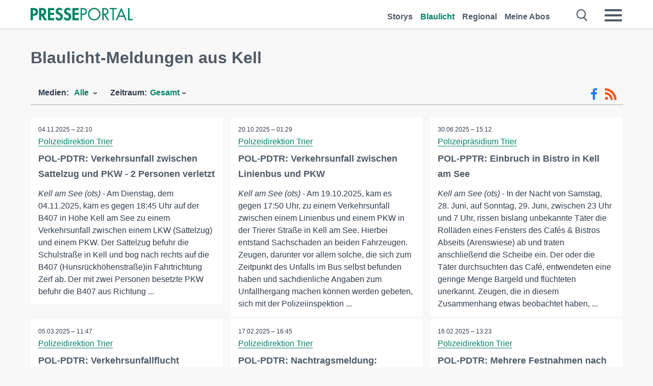

--- FILE ---
content_type: text/html; charset=utf-8
request_url: https://www.presseportal.de/blaulicht/r/Kell
body_size: 16536
content:
<!DOCTYPE html><html class="no-js" lang="de"><head><meta charset="utf-8"><title>Offizielle News aus Kell 2025 | Presseportal</title><link rel="preconnect" href="https://cdn.opencmp.net"><link rel="preload" as="font" href="/assets/fonts/newsaktuellIcons-Roman.woff?v=5" crossorigin><link rel='preload' href='https://data-1a8175bc05.presseportal.de/iomm/latest/manager/base/es6/bundle.js' as='script' id='IOMmBundle' crossorigin><link rel='preload' href='https://data-1a8175bc05.presseportal.de/iomm/latest/bootstrap/loader.js' as='script' crossorigin><script type='text/javascript' src="https://data-1a8175bc05.presseportal.de/iomm/latest/bootstrap/loader.js" data-cmp-ab="2" crossorigin></script><meta name="robots" content="index, follow, noarchive, max-image-preview:large" /><meta name="application-name" content="Presseportal" /><meta name="msapplication-TileImage" content="/images/logos/win_de.png" /><meta name="description" content="Aktuelle Nachrichten: ✓ POL-PDTR: Verkehrsunfall zwischen Sattelzug und PKW - 2 Personen verletzt ✓ POL-PDTR: Verkehrsunfall zwischen Linienbus und PKW ✓ POL-PPTR: Einbruch in Bistro in Kell am See ✓ POL-PDTR: Verkehrsunfallflucht" /><meta name="keywords" content="Presse,Pressemitteilung,Pressemeldung,Pressemitteilungen,Kell" /><meta property="fb:pages" content="316511985098307,150532168828986" /><link rel="canonical" href="https://www.presseportal.de/blaulicht/r/Kell"><link rel="preconnect" href="https://cache.pressmailing.net"><link rel="next" href="/blaulicht/r/Kell/30"><link rel="alternate" type="application/rss+xml" title="Blaulicht Pressemitteilungen als RSS-Feed" href="https://www.presseportal.de/rss/polizei.rss2?langid=1" ><link rel="apple-touch-icon" href="/images/logos/logo-de-2019-250.png?1" /><link rel="shortcut icon" href="/assets/img/favicons/de.png?4" type="image/ico" />            

<style>.async-hide { opacity: 0 !important} </style><script async type="text/plain" src="https://www.googletagmanager.com/gtag/js?id=G-W2X63P72BD" data-cmp-custom-vendor="1264" data-cmp-script></script><script>var disableStr = 'ga-disable-' + 'UA-1010397-5';if (document.cookie.indexOf(disableStr + '=true') > -1) {window[disableStr] = true;}function gaOptout() {document.cookie = disableStr + '=true; expires=Thu, 31 Dec 2099 23:59:59 UTC; path=/';window[disableStr] = true;}window.dataLayer = window.dataLayer || [];function gtag(){dataLayer.push(arguments);}gtag('js', new Date());gtag('config', 'G-W2X63P72BD', { 'storage': 'none', 'clientId': 'ppf846110b132958fc80f95ebb9a023956', 'anonymize_ip': true });class PPLog {#prefix = '';constructor(prefix) {this.#prefix = prefix || '';if(this.#prefix) {this.#prefix = '('+this.#prefix+') ';}this.log('init');}log(text) {}};var ppapp = {debug: false,isMobile: false,tld: 'de',root: 'https://www.presseportal.de/',lang: 'de',isIos: (navigator.platform === 'iPhone'),nacc: '',render: '',dn: false},require = {urlArgs: '0688c0f'};document.onreadystatechange = function () {if (document.readyState === "interactive") {ppapp.isMobile = document.getElementsByTagName('body')[0].className.indexOf('is-mobile') !== -1;if(ppapp.isIos) {var pp_bodyclass = document.getElementsByTagName('body')[0].className;document.getElementsByTagName('body')[0].className = pp_bodyclass + ' is-ios';}}};if (window.adgroupid == undefined) {window.adgroupid = Math.round(Math.random() * 1000);}</script><script async type="text/javascript" src="https://cdn.opencmp.net/tcf-v2/cmp-stub-latest.js" id="open-cmp-stub"  data-domain="presseportal.de"></script>
    <link rel="stylesheet" href="/assets/css/frontpage-polizei.css?0688c0f">

<!-- portal9 --><meta name="viewport" content="width=device-width, initial-scale=1"><link rel="stylesheet" href="https://cdntrf.com/css/presseportal.de.css"><script type="text/javascript" id="trfAdSetup" async data-traffectiveConf='{"targeting":[{"key":"zone","values":null,"value":"nationalnews"},{"key":"pagetype","values":null,"value":"ressort"},{"key":"programmatic_ads","values":null,"value":"true"},{"key":"ads","values":null,"value":"true"}],"dfpAdUrl":"/307308315,22613495830/presseportal.de","clientAlias":"presseportal"}' src="//cdntrf.com/presseportal.de.js"></script>
<!-- /Traffective Ad Loader-->

    
    
    <script data-main="/assets/js/page-doorpage" src="/assets/js/libs/requirejs/require-min.js?0688c0f" defer></script>
    <style>
    /* For desktop */
    @media (min-width: 721px) {
      .earthday {
        background-image: url('assets/img/PP-Restbudget-Banner_Desktop.jpg');
        background-repeat: no-repeat;
        background-position: center;
        background-size: contain;
        min-height: 150px;
        padding-top:50px;
        margin-top:30px;
        cursor:pointer;
      }
    }

    /* For mobile */
    @media (max-width: 720px) {
      .earthday {
         background-image: url('assets/img/PP-Restbudget-Banner_Mobil.jpg');
         background-repeat: no-repeat;
         background-position: center;
         background-size: contain;
         min-height: 112px;
         padding-top:50px;
         margin-top:30px;
         cursor:pointer;;
      }
    }

    /* For desktop */
        @media (min-width: 721px) {
          .earthday_ch {
            background-image: url('assets/img/PP-Restbudget-Banner_Desktop.jpg');
            background-repeat: no-repeat;
            background-position: center;
            background-size: contain;
            min-height: 150px;
            padding-top:50px;
            margin-top:30px;
            cursor:pointer;
          }
        }

        /* For mobile */
        @media (max-width: 720px) {
          .earthday_ch {
             background-image: url('assets/img/PP-Restbudget-Banner_Mobil.jpg');
             background-repeat: no-repeat;
             background-position: center;
             background-size: contain;
             min-height: 112px;
             padding-top:50px;
             margin-top:30px;
             cursor:pointer;;
          }
        }
    </style>
    <!-- <link rel="stylesheet" href="/assets/css/story-de.css?<?php echo time(); ?>" type="text/css"> -->
</head>
<body class="tld-de"><script type='text/javascript'>IOMm('configure', { st: 'presspor', dn: 'data-1a8175bc05.presseportal.de', mh:5 });IOMm('pageview', { cp: 'de_sonstiges' });</script><script type="application/ld+json">{"@context": "https://schema.org","@type": "Organization","name": "Presseportal.de","url": "https://www.presseportal.de","logo": {"@type": "ImageObject","url": "https://www.presseportal.de/assets/img/pp-header-logo-de.png","width": 197,"height": 27},"sameAs": ["https://www.facebook.com/presseportal","https://x.com/na_presseportal","https://www.pinterest.de/presseportalna/","https://www.instagram.com/presseportal.de/"]}</script>
<div id="traffective-ad-Skyscraper" style="display:none;" class="pp-trf-Skyscraper Skyscraper"></div>        


        <div class="header" data-nosnippet><div class="section"><div class="row"><div class="col twelve"><header><a class="event-trigger header-logo" href="https://www.presseportal.de/" title="PRESSEPORTAL Startseite" data-category="header-links" data-action="click" data-label="logo" data-callback="link" data-url="https://www.presseportal.de/" ><svg version="1.1" id="Ebene_1" xmlns="http://www.w3.org/2000/svg" xmlns:xlink="http://www.w3.org/1999/xlink" x="0px" y="0px"
     width="204.9px" height="30.5px" viewBox="0 0 204.9 25.9" style="enable-background:new 0 0 204.9 25.9;" xml:space="preserve" role="img" aria-label="PRESSEPORTAL Logo">
    <title>PRESSEPORTAL</title>
    <desc>Presseportal Logo</desc>
    <g>
        <path class="st0" d="M4.7,25.3H0V1.2h6.4c5.1,0,8.4,2,8.4,7.5c0,5.1-2.8,7.6-7.7,7.6H4.7V25.3z M4.7,12.4h1c2.8,0,4.3-0.6,4.3-3.7
		c0-3.1-1.8-3.6-4.4-3.6H4.7V12.4z"/>
        <path class="st0" d="M33.2,25.3h-5.7l-5.9-9.7h-0.1v9.7h-4.7V1.2h6.4c4.8,0,8.1,2.1,8.1,7.3c0,3.1-1.7,6.1-4.9,6.7L33.2,25.3z
		 M21.6,12.3h0.6c2.6,0,4.4-0.8,4.4-3.7c0-3-1.9-3.6-4.4-3.6h-0.6V12.3z"/>
        <path class="st0" d="M39.5,5.2v5.3h7.5v4.1h-7.5v6.5h7.8v4.1H34.8V1.2h12.5v4.1H39.5z"/>
        <path class="st0" d="M61.7,6.5c-0.9-1.2-2-2-3.6-2c-1.5,0-2.9,1.2-2.9,2.7c0,4.1,9.6,2.4,9.6,10.5c0,4.8-3,8.3-7.9,8.3
		c-3.3,0-5.8-1.9-7.4-4.7l3-3c0.6,1.9,2.3,3.5,4.4,3.5c1.9,0,3.1-1.6,3.1-3.5c0-2.5-2.3-3.2-4.2-3.9c-3.1-1.3-5.4-2.8-5.4-6.6
		c0-4,3-7.2,7-7.2c2.1,0,5.1,1.1,6.6,2.7L61.7,6.5z"/>
        <path class="st0" d="M78.6,6.5c-0.9-1.2-2-2-3.6-2c-1.5,0-2.9,1.2-2.9,2.7c0,4.1,9.6,2.4,9.6,10.5c0,4.8-3,8.3-7.9,8.3
		c-3.3,0-5.8-1.9-7.4-4.7l3-3c0.6,1.9,2.3,3.5,4.4,3.5c1.9,0,3.1-1.6,3.1-3.5c0-2.5-2.3-3.2-4.2-3.9c-3.1-1.3-5.4-2.8-5.4-6.6
		c0-4,3-7.2,7-7.2c2.1,0,5.1,1.1,6.6,2.7L78.6,6.5z"/>
        <path class="st0" d="M88.7,5.2v5.3h7.5v4.1h-7.5v6.5h7.8v4.1H84V1.2h12.5v4.1H88.7z"/>
        <path class="st0" d="M103,25.3h-2.7V1.2h4c2.1,0,4.2,0.1,6,1.3c1.8,1.2,2.7,3.4,2.7,5.5c0,2-0.8,3.9-2.3,5.2
		c-1.6,1.3-3.7,1.6-5.7,1.6h-2V25.3z M103,12.2h1.8c3,0,5.5-0.9,5.5-4.4c0-3.9-3.2-4.2-6.3-4.2h-1V12.2z"/>
        <path class="st0" d="M140.4,13.2c0,6.9-5.7,12.4-12.6,12.4s-12.6-5.5-12.6-12.4c0-6.9,5.7-12.5,12.6-12.5S140.4,6.3,140.4,13.2z
		 M117.9,13.2c0,5.4,4.4,10,9.9,10s9.9-4.5,9.9-10c0-5.5-4.4-10-9.9-10S117.9,7.7,117.9,13.2z"/>
        <path class="st0" d="M146.7,25.3H144V1.2h3.5c4.6,0,8.8,1.2,8.8,6.7c0,3.7-2.3,6.3-6,6.7l7.7,10.8h-3.3l-7.3-10.6h-0.7V25.3z
		 M146.7,12.3h0.8c3,0,6.1-0.6,6.1-4.3c0-4-2.9-4.4-6.1-4.4h-0.8V12.3z"/>
        <path class="st0" d="M167.1,25.3h-2.7V3.6h-5.8V1.2H173v2.5h-5.9V25.3z"/>
        <path class="st0" d="M176.8,18.4l-2.9,6.8H171L182.1,0L193,25.3h-3l-2.8-6.8H176.8z M182,6.3l-4.1,9.7h8.2L182,6.3z"/>
        <path class="st0" d="M198.3,22.8h6.7v2.5h-9.3V1.2h2.7V22.8z"/>
    </g>
</svg>
</a><a class="event-trigger header-icon" href="https://www.presseportal.de/" title="PRESSEPORTAL Startseite" data-category="header-links" data-action="click" data-label="logo" data-callback="link" data-url="https://www.presseportal.de/" ><svg viewBox="0 0 220 220" height="38px" version="1.1" xmlns="http://www.w3.org/2000/svg" xmlns:xlink="http://www.w3.org/1999/xlink" xml:space="preserve" xmlns:serif="http://www.serif.com/" style="fill-rule:evenodd;clip-rule:evenodd;stroke-linejoin:round;stroke-miterlimit:1.41421;" role="img" aria-label="PRESSEPORTAL Logo">
    <title>PRESSEPORTAL</title>
    <desc>Presseportal Logo</desc>
    <g>
        <path d="M218.833,204.033c0,8.718 -7.067,15.784 -15.784,15.784l-187.265,0c-8.718,0 -15.784,-7.066 -15.784,-15.784l0,-187.264c0,-8.718 7.066,-15.785 15.784,-15.785l187.265,0c8.717,0 15.784,7.067 15.784,15.785l0,187.264Z" style="fill:#fff;fill-rule:nonzero;"/>
        <path class="st0" d="M197.604,108.684c0,48.894 -39.637,88.531 -88.531,88.531c-48.895,0 -88.532,-39.637 -88.532,-88.531c0,-48.894 39.637,-88.531 88.532,-88.531c48.894,0 88.531,39.637 88.531,88.531Z"/>
        <path d="M104.915,116.997l6.054,0c17.547,0 27.031,-3.833 27.031,-23.597c0,-19.567 -11.301,-22.39 -27.838,-22.39l-5.247,0l0,45.987Zm0,81.489l-29.649,0l0,-152.087l40.341,0c31.87,0 52.647,12.708 52.647,47.199c0,32.27 -17.547,48.006 -48.616,48.006l-14.723,0l0,56.882Z" style="fill:#fff;fill-rule:nonzero;"/>
    </g>
</svg></a><div class="header-link-mobile-icons away"><ul class="link-list"><li><a href="https://www.presseportal.de/" id="icon-storys" class="event-trigger  burgermenu-main" title="Storys" data-category="header-link" data-action="click" data-label="icon-storys" data-callback="link" data-url="https://www.presseportal.de/"><span  aria-hidden="true" data-icon="&#xe243;"></span></a></li><li><a href="https://www.presseportal.de/blaulicht/" id="icon-blaulicht" class="event-trigger  active burgermenu-main" title="Blaulicht" data-category="header-links" data-action="click" data-label="icon-blaulicht" data-callback="link" data-url="https://www.presseportal.de/blaulicht/"><span  aria-hidden="true" data-icon="&#xe246;"></span></a></li><li><a href="https://www.presseportal.de/regional" id="icon-regional" class="event-trigger burgermenu-main " title="Regional" data-category="header-links" data-action="click" data-label="icon-regional" data-callback="link" data-url="https://www.presseportal.de/regional"><span  aria-hidden="true" data-icon="&#xe245;"></span></a></li><li><a href="https://www.presseportal.de/abo/" id="icon-abo" title="Meine Abos" class="event-trigger burgermenu-main " data-category="header-links" data-action="click" data-label="icon-abo" data-callback="link" data-url="https://www.presseportal.de/abo/"><span  aria-hidden="true" data-icon="&#xe244;"></span></a></li></ul></div><input type="checkbox" id="navigation-mobile_search_new" class="navigation-mobile_search_new invisible navigation-search-checkbox"><input type="checkbox" id="navigation-mobile_checkbox_new" class="navigation-mobile_checkbox_new invisible"><label class="navigation-mobile navigation-mobile-menu" for="navigation-mobile_checkbox_new" aria-label="Menü öffnen" aria-hidden="false"><span  aria-hidden="true" data-icon="&#xe220;"></span></label><label class="navigation-mobile navigation-mobile_label_search " for="navigation-mobile_search_new" aria-label="Suche öffnen" aria-hidden="false"><span  aria-hidden="true" data-icon="&#xe000;"></span></label><nav itemscope itemtype="https://schema.org/SiteNavigationElement"><ul class="header-link"><li itemprop="name"><a itemprop="url" href="https://www.presseportal.de/" class="event-trigger " title="Storys" data-category="header-links" data-action="click" data-label="menu-storys" data-callback="link" data-url="https://www.presseportal.de/" >Storys</a></li><li itemprop="name"><a itemprop="url" href="https://www.presseportal.de/blaulicht/" class="event-trigger  active" title="Blaulicht" data-category="header-links" data-action="click" data-label="menu-blaulicht" data-callback="link" data-url="https://www.presseportal.de/blaulicht/">Blaulicht</a></li><li itemprop="name"><a itemprop="url" href="https://www.presseportal.de/regional" title="Regional" class="event-trigger x-margin " data-category="header-links" data-action="click" data-label="menu-regional" data-callback="link" data-url="https://www.presseportal.de/regional">Regional</a></li><li itemprop="name"><a itemprop="url" href="https://www.presseportal.de/abo/" title="Meine Abos" class="event-trigger x-margin " data-category="header-links" data-action="click" data-label="menu-abo" data-callback="link" data-url="https://www.presseportal.de/abo/">Meine Abos</a></li></ul></nav><div class="no-float"></div><div class="searchbar_new"><form name="search" id="header-search" class="header-search" action="/suche/#q#/blaulicht" data-url-ugly="@suche@#q#@blaulicht"><input type="text" name="q" id="q" value="" placeholder="Suche zum Beispiel einen Ort" class="com-replace-placeholder search-on-hover" /><span  class="icon-close" aria-hidden="true" data-icon="&#xe222;"></span></form></div><div class="col twelve header-link-mobile"><div class="col twelve"><ul class="link-list"><li><a href="https://www.presseportal.de/" class="event-trigger  burgermenu-main" title="Storys" data-category="header-links" data-action="click" data-label="mobile-storys" data-callback="link" data-url="https://www.presseportal.de/">Storys</a></li><li><a href="https://www.presseportal.de/blaulicht/" class="event-trigger  active burgermenu-main" title="Blaulicht" data-category="header-links" data-action="click" data-label="mobile-blaulicht" data-callback="link" data-url="https://www.presseportal.de/blaulicht/">Blaulicht</a></li><li><a href="https://www.presseportal.de/regional" class="event-trigger burgermenu-main " title="Regional" data-category="header-links" data-action="click" data-label="mobile-regional" data-callback="link" data-url="https://www.presseportal.de/regional">Regional</a></li><li><a href="https://www.presseportal.de/abo/" title="Meine Abos" class="event-trigger burgermenu-main " data-category="header-links" data-action="click" data-label="mobile-abo" data-callback="link" data-url="https://www.presseportal.de/abo/">Meine Abos</a></li></ul></div></div><div class="burgermenu_new "><div class="header-list"><nav class="col six" itemscope itemtype="https://schema.org/SiteNavigationElement"><div class="twelve"><b class="mtl">Recherche</b></div><div class="six float-l"><ul class="link-list"><li itemprop="name"><a itemprop="url" href="https://www.presseportal.de/pressemitteilungen" class="burgermenu-main event-trigger" title="Alle Storys" data-category="header-links" data-action="click" data-label="burgermenu-alle-meldungen" data-callback="link" data-url="https://www.presseportal.de/pressemitteilungen">Alle Storys</a></li><li itemprop="name"><a itemprop="url" href="https://www.presseportal.de/trending" class="burgermenu-main event-trigger" title="Beliebte Storys" data-category="header-links" data-action="click" data-label="burgermenu-trending" data-callback="link" data-url="https://www.presseportal.de/trending">Beliebte Storys</a></li></ul></div><div class="six float-l"><ul class="link-list"><li itemprop="name"><a itemprop="url" href="https://www.presseportal.de/katalog" class="burgermenu-main event-trigger" title="Newsrooms A-Z" data-category="header-links" data-action="click" data-label="burgermenu-newsroomsaz" data-callback="link" data-url="https://www.presseportal.de/katalog">Newsrooms A-Z</a></li><li itemprop="name"><a itemprop="url" href="https://www.presseportal.de/blaulicht/dienststellen" class="burgermenu-main event-trigger" title="Alle Dienststellen" data-category="header-links" data-action="click" data-label="burgermenu-dienststellen" data-callback="link" data-url="https://www.presseportal.de/blaulicht/dienststellen">Alle Dienststellen</a></li></ul></div></nav><nav class="col six" itemscope itemtype="https://schema.org/SiteNavigationElement"><div class="twelve"><b class="mtl">Info</b></div><div class="twelve"><ul class="link-list"><li class="twelve"><ul><li itemprop="name"><a itemprop="url" href="https://www.presseportal.de/about" class="burgermenu-main" title="&uuml;ber Presseportal.de">&uuml;ber Presseportal.de</a></li><li itemprop="name"><a itemprop="url" href="https://www.newsaktuell.de/anmelden" class="event-trigger burgermenu-main" data-category="header-links" data-action="click" data-label="meldung_einstellen" data-callback="link" data-url="https://www.newsaktuell.de/anmelden" title="Story/Meldung einstellen">Story/Meldung einstellen</a></li></ul></li></ul></div></nav></div><nav class="header-list" itemscope itemtype="https://schema.org/SiteNavigationElement"><div class="col twelve"><b class="mtl">Themen</b></div><div class="header-topics-desktop mbxl"><div class="col three"><ul><li itemprop="name"><a itemprop="url" href="https://www.presseportal.de/t/auto-verkehr" class="event-trigger burgermenu-category " data-category="header-links" data-action="click" data-label="topic-desktop" data-callback="link" data-url="https://www.presseportal.de/t/auto-verkehr">Auto / Verkehr</a></li><li itemprop="name"><a itemprop="url" href="https://www.presseportal.de/t/bau-immobilien" class="event-trigger burgermenu-category " data-category="header-links" data-action="click" data-label="topic-desktop" data-callback="link" data-url="https://www.presseportal.de/t/bau-immobilien">Bau / Immobilien</a></li><li itemprop="name"><a itemprop="url" href="https://www.presseportal.de/t/fashion-beauty" class="event-trigger burgermenu-category " data-category="header-links" data-action="click" data-label="topic-desktop" data-callback="link" data-url="https://www.presseportal.de/t/fashion-beauty">Fashion / Beauty</a></li><li itemprop="name"><a itemprop="url" href="https://www.presseportal.de/t/finanzen" class="event-trigger burgermenu-category " data-category="header-links" data-action="click" data-label="topic-desktop" data-callback="link" data-url="https://www.presseportal.de/t/finanzen">Finanzen</a></li><li itemprop="name"><a itemprop="url" href="https://www.presseportal.de/t/gesundheit-medizin" class="event-trigger burgermenu-category " data-category="header-links" data-action="click" data-label="topic-desktop" data-callback="link" data-url="https://www.presseportal.de/t/gesundheit-medizin">Gesundheit / Medizin</a></li></ul></div><div class="col three"><ul><li itemprop="name"><a itemprop="url" href="https://www.presseportal.de/t/handel" class="event-trigger burgermenu-category " data-category="header-links" data-action="click" data-label="topic-desktop" data-callback="link" data-url="https://www.presseportal.de/t/handel">Handel</a></li><li itemprop="name"><a itemprop="url" href="https://www.presseportal.de/t/medien-kultur" class="event-trigger burgermenu-category " data-category="header-links" data-action="click" data-label="topic-desktop" data-callback="link" data-url="https://www.presseportal.de/t/medien-kultur">Medien / Kultur</a></li><li itemprop="name"><a itemprop="url" href="https://www.presseportal.de/t/netzwelt" class="event-trigger burgermenu-category " data-category="header-links" data-action="click" data-label="topic-desktop" data-callback="link" data-url="https://www.presseportal.de/t/netzwelt">Netzwelt</a></li><li itemprop="name"><a itemprop="url" href="https://www.presseportal.de/t/panorama" class="event-trigger burgermenu-category " data-category="header-links" data-action="click" data-label="topic-desktop" data-callback="link" data-url="https://www.presseportal.de/t/panorama">Panorama</a></li><li itemprop="name"><a itemprop="url" href="https://www.presseportal.de/t/people" class="event-trigger burgermenu-category " data-category="header-links" data-action="click" data-label="topic-desktop" data-callback="link" data-url="https://www.presseportal.de/t/people">People</a></li></ul></div><div class="col three"><ul><li itemprop="name"><a itemprop="url" href="https://www.presseportal.de/t/politik" class="event-trigger burgermenu-category " data-category="header-links" data-action="click" data-label="topic-desktop" data-callback="link" data-url="https://www.presseportal.de/t/politik">Politik</a></li><li itemprop="name"><a itemprop="url" href="https://www.presseportal.de/t/presseschau" class="event-trigger burgermenu-category " data-category="header-links" data-action="click" data-label="topic-desktop" data-callback="link" data-url="https://www.presseportal.de/t/presseschau">Presseschau</a></li><li itemprop="name"><a itemprop="url" href="https://www.presseportal.de/t/soziales" class="event-trigger burgermenu-category " data-category="header-links" data-action="click" data-label="topic-desktop" data-callback="link" data-url="https://www.presseportal.de/t/soziales">Soziales</a></li><li itemprop="name"><a itemprop="url" href="https://www.presseportal.de/t/sport" class="event-trigger burgermenu-category " data-category="header-links" data-action="click" data-label="topic-desktop" data-callback="link" data-url="https://www.presseportal.de/t/sport">Sport</a></li><li itemprop="name"><a itemprop="url" href="https://www.presseportal.de/t/tourismus-urlaub" class="event-trigger burgermenu-category " data-category="header-links" data-action="click" data-label="topic-desktop" data-callback="link" data-url="https://www.presseportal.de/t/tourismus-urlaub">Tourismus / Urlaub</a></li></ul></div><div class="col three"><ul><li itemprop="name"><a itemprop="url" href="https://www.presseportal.de/t/umwelt" class="event-trigger burgermenu-category " data-category="header-links" data-action="click" data-label="topic-desktop" data-callback="link" data-url="https://www.presseportal.de/t/umwelt">Umwelt</a></li><li itemprop="name"><a itemprop="url" href="https://www.presseportal.de/t/wirtschaft" class="event-trigger burgermenu-category " data-category="header-links" data-action="click" data-label="topic-desktop" data-callback="link" data-url="https://www.presseportal.de/t/wirtschaft">Wirtschaft</a></li><li itemprop="name"><a itemprop="url" href="https://www.presseportal.de/t/wissen-bildung" class="event-trigger burgermenu-category " data-category="header-links" data-action="click" data-label="topic-desktop" data-callback="link" data-url="https://www.presseportal.de/t/wissen-bildung">Wissen / Bildung</a></li><li>&nbsp;</li><li itemprop="name"><a itemprop="url" class="event-trigger" href="https://www.presseportal.de/st/" title="mehr Themen" data-category="header-links" data-action="click" data-label="moretopics-desktop" data-callback="link" data-url="https://www.presseportal.de/st/">mehr Themen <span  aria-hidden="true" data-icon="&#xe015;"></span></a></li></ul></div></div><div class="header-topics-mobile"><div class="col half-width"><ul><li itemprop="name"><a itemprop="url" href="https://www.presseportal.de/t/auto-verkehr" class="event-trigger burgermenu-category " data-category="header-links" data-action="click" data-label="topic-mobile" data-callback="link" data-url="https://www.presseportal.de/t/auto-verkehr">Auto / Verkehr</a></li><li itemprop="name"><a itemprop="url" href="https://www.presseportal.de/t/bau-immobilien" class="event-trigger burgermenu-category " data-category="header-links" data-action="click" data-label="topic-mobile" data-callback="link" data-url="https://www.presseportal.de/t/bau-immobilien">Bau / Immobilien</a></li><li itemprop="name"><a itemprop="url" href="https://www.presseportal.de/t/fashion-beauty" class="event-trigger burgermenu-category " data-category="header-links" data-action="click" data-label="topic-mobile" data-callback="link" data-url="https://www.presseportal.de/t/fashion-beauty">Fashion / Beauty</a></li><li itemprop="name"><a itemprop="url" href="https://www.presseportal.de/t/finanzen" class="event-trigger burgermenu-category " data-category="header-links" data-action="click" data-label="topic-mobile" data-callback="link" data-url="https://www.presseportal.de/t/finanzen">Finanzen</a></li><li itemprop="name"><a itemprop="url" href="https://www.presseportal.de/t/gesundheit-medizin" class="event-trigger burgermenu-category " data-category="header-links" data-action="click" data-label="topic-mobile" data-callback="link" data-url="https://www.presseportal.de/t/gesundheit-medizin">Gesundheit / Medizin</a></li><li itemprop="name"><a itemprop="url" href="https://www.presseportal.de/t/handel" class="event-trigger burgermenu-category " data-category="header-links" data-action="click" data-label="topic-mobile" data-callback="link" data-url="https://www.presseportal.de/t/handel">Handel</a></li><li itemprop="name"><a itemprop="url" href="https://www.presseportal.de/t/medien-kultur" class="event-trigger burgermenu-category " data-category="header-links" data-action="click" data-label="topic-mobile" data-callback="link" data-url="https://www.presseportal.de/t/medien-kultur">Medien / Kultur</a></li><li itemprop="name"><a itemprop="url" href="https://www.presseportal.de/t/netzwelt" class="event-trigger burgermenu-category " data-category="header-links" data-action="click" data-label="topic-mobile" data-callback="link" data-url="https://www.presseportal.de/t/netzwelt">Netzwelt</a></li><li itemprop="name"><a itemprop="url" href="https://www.presseportal.de/t/panorama" class="event-trigger burgermenu-category " data-category="header-links" data-action="click" data-label="topic-mobile" data-callback="link" data-url="https://www.presseportal.de/t/panorama">Panorama</a></li></ul></div><div class="col half-width"><ul><li itemprop="name"><a itemprop="url" href="https://www.presseportal.de/t/people" class="event-trigger burgermenu-category " data-category="header-links" data-action="click" data-label="topic-mobile" data-callback="link" data-url="https://www.presseportal.de/t/people">People</a></li><li itemprop="name"><a itemprop="url" href="https://www.presseportal.de/t/politik" class="event-trigger burgermenu-category " data-category="header-links" data-action="click" data-label="topic-mobile" data-callback="link" data-url="https://www.presseportal.de/t/politik">Politik</a></li><li itemprop="name"><a itemprop="url" href="https://www.presseportal.de/t/presseschau" class="event-trigger burgermenu-category " data-category="header-links" data-action="click" data-label="topic-mobile" data-callback="link" data-url="https://www.presseportal.de/t/presseschau">Presseschau</a></li><li itemprop="name"><a itemprop="url" href="https://www.presseportal.de/t/soziales" class="event-trigger burgermenu-category " data-category="header-links" data-action="click" data-label="topic-mobile" data-callback="link" data-url="https://www.presseportal.de/t/soziales">Soziales</a></li><li itemprop="name"><a itemprop="url" href="https://www.presseportal.de/t/sport" class="event-trigger burgermenu-category " data-category="header-links" data-action="click" data-label="topic-mobile" data-callback="link" data-url="https://www.presseportal.de/t/sport">Sport</a></li><li itemprop="name"><a itemprop="url" href="https://www.presseportal.de/t/tourismus-urlaub" class="event-trigger burgermenu-category " data-category="header-links" data-action="click" data-label="topic-mobile" data-callback="link" data-url="https://www.presseportal.de/t/tourismus-urlaub">Tourismus / Urlaub</a></li><li itemprop="name"><a itemprop="url" href="https://www.presseportal.de/t/umwelt" class="event-trigger burgermenu-category " data-category="header-links" data-action="click" data-label="topic-mobile" data-callback="link" data-url="https://www.presseportal.de/t/umwelt">Umwelt</a></li><li itemprop="name"><a itemprop="url" href="https://www.presseportal.de/t/wirtschaft" class="event-trigger burgermenu-category " data-category="header-links" data-action="click" data-label="topic-mobile" data-callback="link" data-url="https://www.presseportal.de/t/wirtschaft">Wirtschaft</a></li><li itemprop="name"><a itemprop="url" href="https://www.presseportal.de/t/wissen-bildung" class="event-trigger burgermenu-category " data-category="header-links" data-action="click" data-label="topic-mobile" data-callback="link" data-url="https://www.presseportal.de/t/wissen-bildung">Wissen / Bildung</a></li></ul></div><div class="col half-width"><ul></ul></div></div></nav><p class="col twelve burgermenu-more"><a class="event-trigger" href="https://www.presseportal.de/st/" title="mehr Themen" data-category="header-links" data-action="click" data-label="moretopics-mobil" data-callback="link" data-url="https://www.presseportal.de/st/">mehr Themen <span  aria-hidden="true" data-icon="&#xe015;"></span></a></p><nav class="col six mbm" itemscope itemtype="https://schema.org/SiteNavigationElement"><b>Land/Sprache</b><ul class="link-list"><li itemprop="name"><a itemprop="url" href="https://www.presseportal.de/" class="event-trigger active" data-category="header-links" data-action="click" data-label="lang-dehttps://www.presseportal.de/" data-callback="link" data-url="https://www.presseportal.de/">Deutsch</a></li><li itemprop="name"><a itemprop="url" href="https://www.presseportal.de/en/" class="event-trigger" data-category="header-links" data-action="click" data-label="lang-/en/" data-callback="link" data-url="/en/">English</a></li><li itemprop="name"><a itemprop="url" href="https://www.presseportal.ch/de/" class="event-trigger" data-category="header-links" data-action="click" data-label="lang-ch/de/" data-callback="link" data-url="https://www.presseportal.ch/de/">Schweiz</a></li></ul></nav><div class="col six header-apps"><b>Die Presseportal-App</b><a href="https://play.google.com/store/apps/details?id=com.newsaktuell.presseportal" class="logo-market-app event-trigger" data-category="appstorelink" data-action="click" data-label="burgermenu-android" data-callback="link" data-url="https://play.google.com/store/apps/details?id=com.newsaktuell.presseportal"><img  src="/assets/img/badges/google-play-badge-de.png" loading="lazy" alt="Google Play" width="136" height="40" /></a><a href="https://itunes.apple.com/us/app/presseportal/id383873817" class="logo-market-app event-trigger" data-category="appstorelink" data-action="click" data-label="burgermenu-ios" data-callback="link" data-url="https://itunes.apple.com/us/app/presseportal/id383873817"><img  src="/assets/img/badges/badge-app-store-de.png" loading="lazy" alt="App Store" width="135" height="40" /></a></div><div class="no-float"></div></div></header></div></div></div></div>




<main>
    
    <script type="application/ld+json">{"@context": "https://schema.org","@type": "ItemList","mainEntityOfPage":{"@type":"WebPage","@id":"https://www.presseportal.de/blaulicht/r/Kell"},"name": "Offizielle News aus Kell 2025 | Presseportal <test>","description": "Aktuelle Nachrichten: ✓ POL-PDTR: Verkehrsunfall zwischen Sattelzug und PKW - 2 Personen verletzt
 ✓ POL-PDTR: Verkehrsunfall zwischen Linienbus und PKW
 ✓ POL-PPTR: Einbruch in Bistro in Kell am See
 ✓ POL-PDTR: Verkehrsunfallflucht <test>","itemListElement": [{"@type": "ListItem","position": 0,"url": "https://www.presseportal.de/blaulicht/pm/117698/6151643"},{"@type": "ListItem","position": 1,"url": "https://www.presseportal.de/blaulicht/pm/117698/6140668"},{"@type": "ListItem","position": 2,"url": "https://www.presseportal.de/blaulicht/pm/117701/6066519"},{"@type": "ListItem","position": 3,"url": "https://www.presseportal.de/blaulicht/pm/117698/5984201"},{"@type": "ListItem","position": 4,"url": "https://www.presseportal.de/blaulicht/pm/117698/5973056"},{"@type": "ListItem","position": 5,"url": "https://www.presseportal.de/blaulicht/pm/117698/5972015"},{"@type": "ListItem","position": 6,"url": "https://www.presseportal.de/blaulicht/pm/117698/5970636"},{"@type": "ListItem","position": 7,"url": "https://www.presseportal.de/blaulicht/pm/117698/5883076"},{"@type": "ListItem","position": 8,"url": "https://www.presseportal.de/blaulicht/pm/117698/5866384"},{"@type": "ListItem","position": 9,"url": "https://www.presseportal.de/blaulicht/pm/117698/5865004"},{"@type": "ListItem","position": 10,"url": "https://www.presseportal.de/blaulicht/pm/117698/5864869"},{"@type": "ListItem","position": 11,"url": "https://www.presseportal.de/blaulicht/pm/117698/5828547"},{"@type": "ListItem","position": 12,"url": "https://www.presseportal.de/blaulicht/pm/117701/5731079"},{"@type": "ListItem","position": 13,"url": "https://www.presseportal.de/blaulicht/pm/117701/5728539"},{"@type": "ListItem","position": 14,"url": "https://www.presseportal.de/blaulicht/pm/117701/5727438"},{"@type": "ListItem","position": 15,"url": "https://www.presseportal.de/blaulicht/pm/117698/5706784"},{"@type": "ListItem","position": 16,"url": "https://www.presseportal.de/blaulicht/pm/117698/5620045"},{"@type": "ListItem","position": 17,"url": "https://www.presseportal.de/blaulicht/pm/117698/5613092"},{"@type": "ListItem","position": 18,"url": "https://www.presseportal.de/blaulicht/pm/117698/5606162"},{"@type": "ListItem","position": 19,"url": "https://www.presseportal.de/blaulicht/pm/117698/5483156"},{"@type": "ListItem","position": 20,"url": "https://www.presseportal.de/blaulicht/pm/117698/5465442"},{"@type": "ListItem","position": 21,"url": "https://www.presseportal.de/blaulicht/pm/117698/5461278"},{"@type": "ListItem","position": 22,"url": "https://www.presseportal.de/blaulicht/pm/117698/5459802"},{"@type": "ListItem","position": 23,"url": "https://www.presseportal.de/blaulicht/pm/117698/5458656"},{"@type": "ListItem","position": 24,"url": "https://www.presseportal.de/blaulicht/pm/117698/5357072"},{"@type": "ListItem","position": 25,"url": "https://www.presseportal.de/blaulicht/pm/117698/5280068"},{"@type": "ListItem","position": 26,"url": "https://www.presseportal.de/blaulicht/pm/117698/4920168"},{"@type": "ListItem","position": 27,"url": "https://www.presseportal.de/blaulicht/pm/117698/4908860"},{"@type": "ListItem","position": 28,"url": "https://www.presseportal.de/blaulicht/pm/117698/4873237"},{"@type": "ListItem","position": 29,"url": "https://www.presseportal.de/blaulicht/pm/117698/4849744"}]}</script>


    
            <div class="section">
                        <div class="row storyliste-headline">
                                        <div class="col twelve">
                            <h1 class="float-l serif">Blaulicht-Meldungen aus Kell</h1>
                        </div>

                                                            </div>
            
            <div class="event-trigger storyliste-wrapper" data-category="storyliste-city" data-action="tile-click" data-label="meldung" data-callback="link" data-child="article.news">
                                    




    <div class="row mbxl sticky sticky-filterrow" id="sticky-filterrow"><div class="col twelve"><div class="filter-wrap "><div class="filter-mobile-button  event-trigger" data-category="filter" data-action="click" data-label="open-mobile-filters"><span  aria-hidden="true" data-icon="&#xe241;"></span>Filtern</div><div class="minifeed"><a class="event-trigger" href="https://www.facebook.com/OTSPolizei" title="Auf Facebook folgen" data-category="minifeed" data-action="click" data-label="facebook" data-callback="link" data-url="https://www.facebook.com/OTSPolizei" aria-label="Facebook-Feed"><span  class="facebook" aria-hidden="true" data-icon="&#xe224;"></span></a><a class="event-trigger" href="https://www.presseportal.de/rss/polizei/r/Kell.rss2" rel="alternate" type="application/rss+xml" title="RSS abonnieren" data-category="minifeed" data-action="click" data-label="rss" data-callback="link" data-url="https://www.presseportal.de/rss/polizei/r/Kell.rss2" aria-label="RSS-Feed"><span  class="rss" aria-hidden="true" data-icon="&#xe230;"></span></a></div>

<ul class="filter dropdown ">
                    
                                    
        <li >
                            <span class="filter-dropdown-headline">Medien:</span>
                <div class="filter-dropdown">
                    <span class="filter-dropdown-selected">Alle</span>

                                            <ul class="sub-dropdown">
                                                                                                                                                                <li class=" active"><a href="/blaulicht/r/Kell" class="filter-item active" title="Alle">Alle</a>
                                </li>
                                                                                                                                                                <li class=""><a href="/blaulicht/r/Kell/bild" class="filter-item" title="Bilder">Bilder</a>
                                </li>
                            
                                                    </ul>

                                                            </div>

                    </li>

    
    <li class="datepicker-mobile"><span class="filter-dropdown-headline">Zeitraum:</span><div class="filter-dropdown"><ul class="sub-dropdown">            <li class="active">
            <a class="filter-item  active event-trigger" title="Alle" data-category="datefilter" data-action="click" data-label="neueste" data-url-ugly="@blaulicht@r@Kell#tilelist" data-callback="link">Alle</a>
        </li>
            <li class="">
            <a class="filter-item  event-trigger" title="Gestern" data-category="datefilter" data-action="click" data-label="gestern" data-url-ugly="@blaulicht@r@Kell?startDate=2025-12-21&amp;endDate=2025-12-21" data-callback="link">Gestern</a>
        </li>
            <li class="">
            <a class="filter-item  event-trigger" title="Letzte 7 Tage" data-category="datefilter" data-action="click" data-label="letzte7" data-url-ugly="@blaulicht@r@Kell?startDate=2025-12-15&amp;endDate=2025-12-22" data-callback="link">Letzte 7 Tage</a>
        </li>
            <li class="">
            <a class="filter-item  event-trigger" title="" data-category="datefilter" data-action="click" data-label="monat" data-url-ugly="@blaulicht@r@Kell?startDate=2025-12-01&amp;endDate=2025-12-22" data-callback="link"></a>
        </li>
    </ul></div></li><li class="datepicker-desktop" id="datepicker-desktop">Zeitraum:<div class="filter-dropdown"><span class="filter-dropdown-selected">Gesamt</span><div class="sub-dropdown" id="datepicker-desktop-container">    <div class="datepicker-shortlinks">
                    <a class="btn  event-trigger" title="Gestern" data-category="datefilter" data-action="click" data-label="gestern" data-url-ugly="@blaulicht@r@Kell?startDate=2025-12-21&amp;endDate=2025-12-21" data-callback="link">Gestern</a>
                    <a class="btn  event-trigger" title="Letzte 7 Tage" data-category="datefilter" data-action="click" data-label="letzte7" data-url-ugly="@blaulicht@r@Kell?startDate=2025-12-15&amp;endDate=2025-12-22" data-callback="link">Letzte 7 Tage</a>
                    <a class="btn  event-trigger" title="" data-category="datefilter" data-action="click" data-label="monat" data-url-ugly="@blaulicht@r@Kell?startDate=2025-12-01&amp;endDate=2025-12-22" data-callback="link"></a>
            </div>
<div class="datepicker-form"><form name="date" data-url-without-pagination="/blaulicht/r/Kell"><div class="datepicker-calendar" id="datepicker-calendar" data-date-format="yyyy-mm-dd"></div><div class="datepicker-options"><div class="datepicker-label">Von</div><div class="datepicker-start"><input type='text' class="datepicker-start-day com-replace-placeholder" aria-label="Tag Anfangsdatum" name="startDate-day" id="startDate-day" placeholder="DD" maxlength="2"  /><input type='text' class="datepicker-start-month com-replace-placeholder" aria-label="Monat Anfangsdatum" name="startDate-month" id="startDate-month" placeholder="MM" maxlength="2"  /><input type='text' class="datepicker-start-year com-replace-placeholder" aria-label="Jahr Anfangsdatum" name="startDate-year" id="startDate-year" placeholder="YYYY" maxlength="4"  /></div><div class="datepicker-label">Bis</div><div class="datepicker-end"><input type='text' class="datepicker-end-day com-replace-placeholder" aria-label="Tag Enddatum" name="endDate-day" id="endDate-day" placeholder="DD" maxlength="2"  /><input type='text' class="datepicker-end-month com-replace-placeholder" aria-label="Monat Enddatum" name="endDate-month" id="endDate-month" placeholder="MM" maxlength="2"  /><input type='text' class="datepicker-end-year com-replace-placeholder" aria-label="Jahr Enddatum" name="endDate-year" id="endDate-year" placeholder="YYYY" maxlength="4"  /></div><input type="button" class="btn" value="Filtern" id="datepicker-submit" /><div class="datepicker-reset">Zur&uuml;cksetzen</div></div></form></div></div></div></li></ul>
</div></div></div>
                
                
<ul class="article-list row row-homepage"><li class="col four "><article class="news" data-url-ugly="https:@@www.presseportal.de@blaulicht@pm@117698@6151643" data-label="6151643"><div class="news-meta"><div class="date">04.11.2025 &ndash; 22:10</div></div><p class="customer"><a class="no-child-trigger event-trigger" data-category="tile-companylink" data-action="click" data-url="/blaulicht/nr/117698" data-callback="link" data-label="Polizeidirektion Trier" title="weiter zum newsroom von Polizeidirektion Trier" href="/blaulicht/nr/117698">Polizeidirektion Trier</a></p><h3 class="news-headline-clamp"><a href="https://www.presseportal.de/blaulicht/pm/117698/6151643" title="POL-PDTR: Verkehrsunfall zwischen Sattelzug und PKW - 2 Personen verletzt"><span>POL-PDTR: Verkehrsunfall zwischen Sattelzug und PKW - 2 Personen verletzt</span></a></h3><p><i>Kell am See (ots)</i> - Am Dienstag, dem 04.11.2025, kam es gegen 18:45 Uhr auf der B407 in Höhe Kell am See zu einem Verkehrsunfall zwischen einem LKW (Sattelzug) und einem PKW. Der Sattelzug befuhr die Schulstraße in Kell und bog nach rechts auf die B407 (Hunsrückhöhenstraße)in Fahrtrichtung Zerf ab. Der mit zwei Personen besetzte PKW befuhr die B407 aus Richtung ...</p><div class="news-morelink event-trigger no-child-trigger" data-callback="link" data-url-ugly="https:@@www.presseportal.de@blaulicht@pm@117698@6151643" data-label="meldung" data-category="tile-more" data-action="click">mehr <span  aria-hidden="true" data-icon="&#xe015;"></span></div><div class="no-float"></div></article>
</li><li class="col four "><article class="news" data-url-ugly="https:@@www.presseportal.de@blaulicht@pm@117698@6140668" data-label="6140668"><div class="news-meta"><div class="date">20.10.2025 &ndash; 01:29</div></div><p class="customer"><a class="no-child-trigger event-trigger" data-category="tile-companylink" data-action="click" data-url="/blaulicht/nr/117698" data-callback="link" data-label="Polizeidirektion Trier" title="weiter zum newsroom von Polizeidirektion Trier" href="/blaulicht/nr/117698">Polizeidirektion Trier</a></p><h3 class="news-headline-clamp"><a href="https://www.presseportal.de/blaulicht/pm/117698/6140668" title="POL-PDTR: Verkehrsunfall zwischen Linienbus und PKW"><span>POL-PDTR: Verkehrsunfall zwischen Linienbus und PKW</span></a></h3><p><i>Kell am See (ots)</i> - Am 19.10.2025, kam es gegen 17:50 Uhr, zu einem Verkehrsunfall zwischen einem Linienbus und einem PKW in der Trierer Straße in Kell am See. Hierbei entstand Sachschaden an beiden Fahrzeugen. Zeugen, darunter vor allem solche, die sich zum Zeitpunkt des Unfalls im Bus selbst befunden haben und sachdienliche Angaben zum Unfallhergang machen können werden gebeten, sich mit der Polizeiinspektion ...</p><div class="news-morelink event-trigger no-child-trigger" data-callback="link" data-url-ugly="https:@@www.presseportal.de@blaulicht@pm@117698@6140668" data-label="meldung" data-category="tile-more" data-action="click">mehr <span  aria-hidden="true" data-icon="&#xe015;"></span></div><div class="no-float"></div></article>
</li><li class="col four "><article class="news" data-url-ugly="https:@@www.presseportal.de@blaulicht@pm@117701@6066519" data-label="6066519"><div class="news-meta"><div class="date">30.06.2025 &ndash; 15:12</div></div><p class="customer"><a class="no-child-trigger event-trigger" data-category="tile-companylink" data-action="click" data-url="/blaulicht/nr/117701" data-callback="link" data-label="Polizeipräsidium Trier" title="weiter zum newsroom von Polizeipräsidium Trier" href="/blaulicht/nr/117701">Polizeipräsidium Trier</a></p><h3 class="news-headline-clamp"><a href="https://www.presseportal.de/blaulicht/pm/117701/6066519" title="POL-PPTR: Einbruch in Bistro in Kell am See"><span>POL-PPTR: Einbruch in Bistro in Kell am See</span></a></h3><p><i>Kell am See (ots)</i> - In der Nacht von Samstag, 28. Juni, auf Sonntag, 29. Juni, zwischen 23 Uhr und 7 Uhr, rissen bislang unbekannte Täter die Rolläden eines Fensters des Cafés & Bistros Abseits (Arenswiese) ab und traten anschließend die Scheibe ein. Der oder die Täter durchsuchten das Café, entwendeten eine geringe Menge Bargeld und flüchteten unerkannt. Zeugen, die in diesem Zusammenhang etwas beobachtet haben, ...</p><div class="news-morelink event-trigger no-child-trigger" data-callback="link" data-url-ugly="https:@@www.presseportal.de@blaulicht@pm@117701@6066519" data-label="meldung" data-category="tile-more" data-action="click">mehr <span  aria-hidden="true" data-icon="&#xe015;"></span></div><div class="no-float"></div></article>
</li><li class="no-float"></li><li class="col four "><article class="news" data-url-ugly="https:@@www.presseportal.de@blaulicht@pm@117698@5984201" data-label="5984201"><div class="news-meta"><div class="date">05.03.2025 &ndash; 11:47</div></div><p class="customer"><a class="no-child-trigger event-trigger" data-category="tile-companylink" data-action="click" data-url="/blaulicht/nr/117698" data-callback="link" data-label="Polizeidirektion Trier" title="weiter zum newsroom von Polizeidirektion Trier" href="/blaulicht/nr/117698">Polizeidirektion Trier</a></p><h3 class="news-headline-clamp"><a href="https://www.presseportal.de/blaulicht/pm/117698/5984201" title="POL-PDTR: Verkehrsunfallflucht"><span>POL-PDTR: Verkehrsunfallflucht</span></a></h3><p><i>Kell am See (ots)</i> - In der Zeit von Montag, 24.02.2025 bis Donnerstag, 27.02.2025, ca. 17:15 Uhr kam es in der Ruwerstraße Höhe Hausnummer 13 in Kell am See zu einem Verkehrsunfall mit Fahrerflucht. Ein PKW der Marke Jaguar, grau-metallic, wurde dabei an der Stoßstange, vorne links beschädigt. Zeugen, die in diesem Zusammenhang zweckdienliche Angaben zur Aufklärung des Verkehrsunfalls mit Unfallflucht machen können, werden gebeten, sich bei der Polizeiinspektion ...</p><div class="news-morelink event-trigger no-child-trigger" data-callback="link" data-url-ugly="https:@@www.presseportal.de@blaulicht@pm@117698@5984201" data-label="meldung" data-category="tile-more" data-action="click">mehr <span  aria-hidden="true" data-icon="&#xe015;"></span></div><div class="no-float"></div></article>
</li><li class="col four "><article class="news" data-url-ugly="https:@@www.presseportal.de@blaulicht@pm@117698@5973056" data-label="5973056"><div class="news-meta"><div class="date">17.02.2025 &ndash; 16:45</div></div><p class="customer"><a class="no-child-trigger event-trigger" data-category="tile-companylink" data-action="click" data-url="/blaulicht/nr/117698" data-callback="link" data-label="Polizeidirektion Trier" title="weiter zum newsroom von Polizeidirektion Trier" href="/blaulicht/nr/117698">Polizeidirektion Trier</a></p><h3 class="news-headline-clamp"><a href="https://www.presseportal.de/blaulicht/pm/117698/5973056" title="POL-PDTR: Nachtragsmeldung: Mehrere Zeugen halfen bei Festnahmen nach Bandendiebstahl in Kell am See"><span>POL-PDTR: Nachtragsmeldung: Mehrere Zeugen halfen bei Festnahmen nach Bandendiebstahl in Kell am See</span></a></h3><p><i>Kell am See (ots)</i> - Am Samstag, 15. Februar, trugen mehrere Bürgerinnen und Bürger sowie Mitarbeitende des örtlichen REWE Marktes durch ihr aufmerksames und couragiertes Verhalten maßgeblich zur Festnahme dreier Tatverdächtiger eines Ladendiebstahls bei. Die drei Männer entwendeten mutmaßlich Waren im Wert ...</p><div class="news-morelink event-trigger no-child-trigger" data-callback="link" data-url-ugly="https:@@www.presseportal.de@blaulicht@pm@117698@5973056" data-label="meldung" data-category="tile-more" data-action="click">mehr <span  aria-hidden="true" data-icon="&#xe015;"></span></div><div class="no-float"></div></article>
</li><li class="col four "><article class="news" data-url-ugly="https:@@www.presseportal.de@blaulicht@pm@117698@5972015" data-label="5972015"><div class="news-meta"><div class="date">16.02.2025 &ndash; 13:23</div></div><p class="customer"><a class="no-child-trigger event-trigger" data-category="tile-companylink" data-action="click" data-url="/blaulicht/nr/117698" data-callback="link" data-label="Polizeidirektion Trier" title="weiter zum newsroom von Polizeidirektion Trier" href="/blaulicht/nr/117698">Polizeidirektion Trier</a></p><h3 class="news-headline-clamp"><a href="https://www.presseportal.de/blaulicht/pm/117698/5972015" title="POL-PDTR: Mehrere Festnahmen nach Bandendiebstahl in Kell am See"><span>POL-PDTR: Mehrere Festnahmen nach Bandendiebstahl in Kell am See</span></a></h3><p><i>Hermeskeil / Kell am See (ots)</i> - Am Samstag, 15.02.2025 konnten Beamte der Polizeiinspektion Hermeskeil nach einem Ladendiebstahl in einem Supermarkt in Kell am See drei tatverdächtige männliche Personen festnehmen. Die Täter wurden auf frischer Tat betroffen. Die Täter flüchteten zunächst und konnten im Rahmen einer Fahndung in der Ortslage Kell am See von den Beamten gestellt werden. Im weiteren Verlauf der ...</p><div class="news-morelink event-trigger no-child-trigger" data-callback="link" data-url-ugly="https:@@www.presseportal.de@blaulicht@pm@117698@5972015" data-label="meldung" data-category="tile-more" data-action="click">mehr <span  aria-hidden="true" data-icon="&#xe015;"></span></div><div class="no-float"></div></article>
</li><li class="no-float"></li></ul><div class="row"><div class="col twelve"><div id="traffective-ad-Billboard_1" style="display:none;" class="pp-trf-Billboard_1 Billboard_1"></div></div></div><ul class="article-list row"><li class="no-float"></li><li class="col four "><article class="news" data-url-ugly="https:@@www.presseportal.de@blaulicht@pm@117698@5970636" data-label="5970636"><div class="news-meta"><div class="date">13.02.2025 &ndash; 15:24</div></div><p class="customer"><a class="no-child-trigger event-trigger" data-category="tile-companylink" data-action="click" data-url="/blaulicht/nr/117698" data-callback="link" data-label="Polizeidirektion Trier" title="weiter zum newsroom von Polizeidirektion Trier" href="/blaulicht/nr/117698">Polizeidirektion Trier</a></p><h3 class="news-headline-clamp"><a href="https://www.presseportal.de/blaulicht/pm/117698/5970636" title="POL-PDTR: Mehrere Diebstähle aus Kraftfahrzeugen - Zeugen gesucht"><span>POL-PDTR: Mehrere Diebstähle aus Kraftfahrzeugen - Zeugen gesucht</span></a></h3><p><i>Kell am See (ots)</i> - In der Nacht vom 12.02.2025 auf den 13.02.2025 kam es in Kell am See zu mehreren Diebstählen aus geparkten Fahrzeugen. Unbekannte Täter haben dabei Wertsachen aus den Autos entwendet, indem sie Fenster einschlugen oder unverschlossene Fahrzeuge durchsuchten. Die Polizei bittet die Bevölkerung um Mithilfe: Haben Sie verdächtige Personen oder Fahrzeuge in der Nähe von geparkten Autos beobachtet? ...</p><div class="news-morelink event-trigger no-child-trigger" data-callback="link" data-url-ugly="https:@@www.presseportal.de@blaulicht@pm@117698@5970636" data-label="meldung" data-category="tile-more" data-action="click">mehr <span  aria-hidden="true" data-icon="&#xe015;"></span></div><div class="no-float"></div></article>
</li><li class="col four "><article class="news" data-url-ugly="https:@@www.presseportal.de@blaulicht@pm@117698@5883076" data-label="5883076"><div class="news-meta"><div class="date">09.10.2024 &ndash; 19:29</div></div><p class="customer"><a class="no-child-trigger event-trigger" data-category="tile-companylink" data-action="click" data-url="/blaulicht/nr/117698" data-callback="link" data-label="Polizeidirektion Trier" title="weiter zum newsroom von Polizeidirektion Trier" href="/blaulicht/nr/117698">Polizeidirektion Trier</a></p><h3 class="news-headline-clamp"><a href="https://www.presseportal.de/blaulicht/pm/117698/5883076" title="POL-PDTR: Diebstahl einer Geldbörse"><span>POL-PDTR: Diebstahl einer Geldbörse</span></a></h3><p><i>Kell am See (ots)</i> - Am Freitag, dem 04.10.2024, kam es in der Zeit zwischen 18:30 und 18:45 Uhr zu dem Diebstahl einer Geldbörse. Der Tatort befindet sich "In der Huf" in 54427 Kell am See. Die Geschädigte verließ ihr Anwesen mit einem Einkaufskorb und einer Pfandkiste. Die Gegenstände stellte sie in der Nähe der Haustüre ab, um weitere Gegenstände aus ihrem Anwesen zu nehmen. Als sie das Anwesen erneut verließ ...</p><div class="news-morelink event-trigger no-child-trigger" data-callback="link" data-url-ugly="https:@@www.presseportal.de@blaulicht@pm@117698@5883076" data-label="meldung" data-category="tile-more" data-action="click">mehr <span  aria-hidden="true" data-icon="&#xe015;"></span></div><div class="no-float"></div></article>
</li><li class="col four "><article class="news" data-url-ugly="https:@@www.presseportal.de@blaulicht@pm@117698@5866384" data-label="5866384"><div class="news-meta"><div class="date">17.09.2024 &ndash; 12:34</div></div><p class="customer"><a class="no-child-trigger event-trigger" data-category="tile-companylink" data-action="click" data-url="/blaulicht/nr/117698" data-callback="link" data-label="Polizeidirektion Trier" title="weiter zum newsroom von Polizeidirektion Trier" href="/blaulicht/nr/117698">Polizeidirektion Trier</a></p><h3 class="news-headline-clamp"><a href="https://www.presseportal.de/blaulicht/pm/117698/5866384" title="POL-PDTR: Verkehrsunfall - Holztransporter verliert Baumrinde und beschädigt entgegenkommendes Fahrzeug"><span>POL-PDTR: Verkehrsunfall - Holztransporter verliert Baumrinde und beschädigt entgegenkommendes Fahrzeug</span></a></h3><p><i>Kell am See (ots)</i> - Am 17.09.2024 befuhr ein Holztransporter mit aufgeladenem Langholz gegen 08:00 Uhr die B407 in Fahrtrichtung Hermeskeil. Kurz hinter der Ortslage Kell am See verlor dieser Ladung in Form von Baumrinde, wodurch ein entgegenkommender PKW an einem vorderen Scheinwerfer und der Frontschürze ...</p><div class="news-morelink event-trigger no-child-trigger" data-callback="link" data-url-ugly="https:@@www.presseportal.de@blaulicht@pm@117698@5866384" data-label="meldung" data-category="tile-more" data-action="click">mehr <span  aria-hidden="true" data-icon="&#xe015;"></span></div><div class="no-float"></div></article>
</li><li class="no-float"></li></ul>


    <ul class="article-list row"><li class="no-float"></li><li class="col four "><article class="news" data-url-ugly="https:@@www.presseportal.de@blaulicht@pm@117698@5865004" data-label="5865004"><div class="news-meta"><div class="date">16.09.2024 &ndash; 09:40</div></div><p class="customer"><a class="no-child-trigger event-trigger" data-category="tile-companylink" data-action="click" data-url="/blaulicht/nr/117698" data-callback="link" data-label="Polizeidirektion Trier" title="weiter zum newsroom von Polizeidirektion Trier" href="/blaulicht/nr/117698">Polizeidirektion Trier</a></p><h3 class="news-headline-clamp"><a href="https://www.presseportal.de/blaulicht/pm/117698/5865004" title="POL-PDTR: Tödlicher Verkehrsunfall in Kell am See, Zufahrt K 75 zum Seeuferweg"><span>POL-PDTR: Tödlicher Verkehrsunfall in Kell am See, Zufahrt K 75 zum Seeuferweg</span></a></h3><p><i>Kell am See (ots)</i> - Am 15.09.204, gg. 19.30 Uhr ereignete sich in Kell am See, Zufahrtsstraße zum Kreisjugendhaus/Seehaus, ein Verkehrsunfall, bei dem ein 16-jähriger Kradfahrer tödlich verletzt wurde. Nach ersten Ermittlungen zufolge befuhr der junge Kradfahrer die Zufahrtsstraße aus Rtg. "See" kommend in FR K 75, Ortslage Kell. Ihm entgegen kam ein 34-jähriger ...</p><div class="news-morelink event-trigger no-child-trigger" data-callback="link" data-url-ugly="https:@@www.presseportal.de@blaulicht@pm@117698@5865004" data-label="meldung" data-category="tile-more" data-action="click">mehr <span  aria-hidden="true" data-icon="&#xe015;"></span></div><div class="no-float"></div></article>
</li><li class="col four "><article class="news" data-url-ugly="https:@@www.presseportal.de@blaulicht@pm@117698@5864869" data-label="5864869"><div class="news-meta"><div class="date">16.09.2024 &ndash; 02:25</div></div><p class="customer"><a class="no-child-trigger event-trigger" data-category="tile-companylink" data-action="click" data-url="/blaulicht/nr/117698" data-callback="link" data-label="Polizeidirektion Trier" title="weiter zum newsroom von Polizeidirektion Trier" href="/blaulicht/nr/117698">Polizeidirektion Trier</a></p><h3 class="news-headline-clamp"><a href="https://www.presseportal.de/blaulicht/pm/117698/5864869" title="POL-PDTR: Tödlicher Verkehrsunfall"><span>POL-PDTR: Tödlicher Verkehrsunfall</span></a></h3><p><i>Kell am See (ots)</i> - Am 15.09.2024 ereignete sich gegen 19:30 Uhr in der Ortslage Kell am See ein Verkehrsunfall. Bei dem Unfall zwischen einem Leichtkraftrad und einem PKW kam eine Person ums Leben. Die Ermittlungen hierzu dauern an. Rückfragen bitte an: Polizeidirektion Trier PI Hermeskeil Telefon: ...</p><div class="news-morelink event-trigger no-child-trigger" data-callback="link" data-url-ugly="https:@@www.presseportal.de@blaulicht@pm@117698@5864869" data-label="meldung" data-category="tile-more" data-action="click">mehr <span  aria-hidden="true" data-icon="&#xe015;"></span></div><div class="no-float"></div></article>
</li><li class="col four "><article class="news" data-url-ugly="https:@@www.presseportal.de@blaulicht@pm@117698@5828547" data-label="5828547"><div class="news-meta"><div class="date">22.07.2024 &ndash; 20:33</div></div><p class="customer"><a class="no-child-trigger event-trigger" data-category="tile-companylink" data-action="click" data-url="/blaulicht/nr/117698" data-callback="link" data-label="Polizeidirektion Trier" title="weiter zum newsroom von Polizeidirektion Trier" href="/blaulicht/nr/117698">Polizeidirektion Trier</a></p><h3 class="news-headline-clamp"><a href="https://www.presseportal.de/blaulicht/pm/117698/5828547" title="POL-PDTR: Versuchter Wohnungseinbruchsdiebstahl"><span>POL-PDTR: Versuchter Wohnungseinbruchsdiebstahl</span></a></h3><p><i>Kell am See (ots)</i> - Am Wochenende kam es in der Zeit von Freitag, den 19.07.2024 um 11:00 Uhr bis Sonntag, den 21.07.2024 um 17:00 Uhr zu einem versuchten Einbruchsdiebstahl in ein freistehendes Einfamilienhaus in der Grimostraße in Kell am See. Die unbekannten Täter versuchten hier ein Fenster aufzuhebeln. Hinweise zur Tatzeit oder möglichen Tätern an die PI Hermeskeil: Rückfragen bitte an: Polizeidirektion Trier PI ...</p><div class="news-morelink event-trigger no-child-trigger" data-callback="link" data-url-ugly="https:@@www.presseportal.de@blaulicht@pm@117698@5828547" data-label="meldung" data-category="tile-more" data-action="click">mehr <span  aria-hidden="true" data-icon="&#xe015;"></span></div><div class="no-float"></div></article>
</li><li class="no-float"></li></ul><div class="row"><div class="col twelve"><div id="traffective-ad-Billboard_2" style="display:none;" class="pp-trf-Billboard_2 Billboard_2"></div></div></div><ul class="article-list row"><li class="no-float"></li><li class="col four "><article class="news" data-url-ugly="https:@@www.presseportal.de@blaulicht@pm@117701@5731079" data-label="5731079"><div class="news-meta"><div class="date">08.03.2024 &ndash; 13:28</div></div><p class="customer"><a class="no-child-trigger event-trigger" data-category="tile-companylink" data-action="click" data-url="/blaulicht/nr/117701" data-callback="link" data-label="Polizeipräsidium Trier" title="weiter zum newsroom von Polizeipräsidium Trier" href="/blaulicht/nr/117701">Polizeipräsidium Trier</a></p><h3 class="news-headline-clamp"><a href="https://www.presseportal.de/blaulicht/pm/117701/5731079" title="POL-PPTR: Illegale Reifenablagerung in Kell aufgeklärt - Tatverdächtiger in Dortmund festgenommen"><span>POL-PPTR: Illegale Reifenablagerung in Kell aufgeklärt - Tatverdächtiger in Dortmund festgenommen</span></a></h3><p><i>Kell am See (ots)</i> - Am 4. Februar berichteten wir über die illegale Müllentsorgung in der Gemarkung Kell am See. Unbekannte hatten hier 200 bis 250 Altreifen abgelegt und waren unerkannt entkommen (https://www.presseportal.de/blaulicht/pm/117698/5706784). Die Ermittlungen der Kriminalpolizei Trier führten nun zu ...</p><div class="news-morelink event-trigger no-child-trigger" data-callback="link" data-url-ugly="https:@@www.presseportal.de@blaulicht@pm@117701@5731079" data-label="meldung" data-category="tile-more" data-action="click">mehr <span  aria-hidden="true" data-icon="&#xe015;"></span></div><div class="no-float"></div></article>
</li><li class="col four "><article class="news" data-url-ugly="https:@@www.presseportal.de@blaulicht@pm@117701@5728539" data-label="5728539"><div class="news-meta"><div class="date">05.03.2024 &ndash; 14:05</div></div><p class="customer"><a class="no-child-trigger event-trigger" data-category="tile-companylink" data-action="click" data-url="/blaulicht/nr/117701" data-callback="link" data-label="Polizeipräsidium Trier" title="weiter zum newsroom von Polizeipräsidium Trier" href="/blaulicht/nr/117701">Polizeipräsidium Trier</a></p><h3 class="news-headline-clamp"><a href="https://www.presseportal.de/blaulicht/pm/117701/5728539" title="POL-PPTR: Nachtragsmeldung zu: Busfahrer unter Alkoholeinfluss (04.03.2024 13:22 Uhr) Zeugen gesucht"><span>POL-PPTR: Nachtragsmeldung zu: Busfahrer unter Alkoholeinfluss (04.03.2024 13:22 Uhr) Zeugen gesucht</span></a></h3><p><i>Kell am See / Saarburg (ots)</i> - Nachdem Beamte der Polizeiinspektion Hermeskeil am gestrigen Montagmorgen, dem 4. März, gegen 8 Uhr einen 44-jährigen Busfahrer, der einen mit etwa 60 Personen besetzten Bus unter Alkoholeinfluss führte, stoppten, sucht die Polizei nun nach Zeugen und etwaigen Geschädigten. Die ...</p><div class="news-morelink event-trigger no-child-trigger" data-callback="link" data-url-ugly="https:@@www.presseportal.de@blaulicht@pm@117701@5728539" data-label="meldung" data-category="tile-more" data-action="click">mehr <span  aria-hidden="true" data-icon="&#xe015;"></span></div><div class="no-float"></div></article>
</li><li class="col four "><article class="news" data-url-ugly="https:@@www.presseportal.de@blaulicht@pm@117701@5727438" data-label="5727438"><div class="news-meta"><div class="date">04.03.2024 &ndash; 13:22</div></div><p class="customer"><a class="no-child-trigger event-trigger" data-category="tile-companylink" data-action="click" data-url="/blaulicht/nr/117701" data-callback="link" data-label="Polizeipräsidium Trier" title="weiter zum newsroom von Polizeipräsidium Trier" href="/blaulicht/nr/117701">Polizeipräsidium Trier</a></p><h3 class="news-headline-clamp"><a href="https://www.presseportal.de/blaulicht/pm/117701/5727438" title="POL-PPTR: Busfahrer unter Alkoholeinfluss"><span>POL-PPTR: Busfahrer unter Alkoholeinfluss</span></a></h3><p><i>Kell am See (ots)</i> - Am heutigen Montagmorgen, dem 4. März, meldete ein Fahrgast eines Linienbusses, der von Saarburg in Richtung Kell am See unterwegs war, dass der Fahrer in Schlangenlinien und teils mit überhöhter Geschwindigkeit fahren würde. Beamte der Polizeiinspektion Hermeskeil stoppten den Bus in Kell am See und kontrollierten den Fahrer. Ein vor Ort durchgeführter Atemalkoholtest bestätigte den Verdacht, ...</p><div class="news-morelink event-trigger no-child-trigger" data-callback="link" data-url-ugly="https:@@www.presseportal.de@blaulicht@pm@117701@5727438" data-label="meldung" data-category="tile-more" data-action="click">mehr <span  aria-hidden="true" data-icon="&#xe015;"></span></div><div class="no-float"></div></article>
</li><li class="no-float"></li><li class="col four "><article class="news" data-url-ugly="https:@@www.presseportal.de@blaulicht@pm@117698@5706784" data-label="5706784"><div class="news-meta"><div class="date">04.02.2024 &ndash; 17:39</div></div><p class="customer"><a class="no-child-trigger event-trigger" data-category="tile-companylink" data-action="click" data-url="/blaulicht/nr/117698" data-callback="link" data-label="Polizeidirektion Trier" title="weiter zum newsroom von Polizeidirektion Trier" href="/blaulicht/nr/117698">Polizeidirektion Trier</a></p><h3 class="news-headline-clamp"><a href="https://www.presseportal.de/blaulicht/pm/117698/5706784" title="POL-PDTR: Illegale Altreifenentsorgung in der Gemarkung Kell am See"><span>POL-PDTR: Illegale Altreifenentsorgung in der Gemarkung Kell am See</span></a></h3><p><i>Kell am See (ots)</i> - In der Zeit von Samstag (03.02.2024, 15:30 Uhr) auf Sonntag (04.02.2024, 14:00 Uhr) kam es in der Gemarkung Kell am See, linksseitig der K 75 (oberhalb Landal Greenpark) in Richtung L 146, auf einem Wirtschaftsweg zu einer illegalen Ablagerung von ca. 200-250 Altreifen. Aufgrund der Menge der Reifen dürfte für den Transport vermutlich ein ...</p><div class="news-morelink event-trigger no-child-trigger" data-callback="link" data-url-ugly="https:@@www.presseportal.de@blaulicht@pm@117698@5706784" data-label="meldung" data-category="tile-more" data-action="click">mehr <span  aria-hidden="true" data-icon="&#xe015;"></span></div><div class="no-float"></div></article>
</li><li class="col four "><article class="news" data-url-ugly="https:@@www.presseportal.de@blaulicht@pm@117698@5620045" data-label="5620045"><div class="news-meta"><div class="date">06.10.2023 &ndash; 16:41</div></div><p class="customer"><a class="no-child-trigger event-trigger" data-category="tile-companylink" data-action="click" data-url="/blaulicht/nr/117698" data-callback="link" data-label="Polizeidirektion Trier" title="weiter zum newsroom von Polizeidirektion Trier" href="/blaulicht/nr/117698">Polizeidirektion Trier</a></p><h3 class="news-headline-clamp"><a href="https://www.presseportal.de/blaulicht/pm/117698/5620045" title="POL-PDTR: Verkehrsunfall mit schwer verletzten Personen"><span>POL-PDTR: Verkehrsunfall mit schwer verletzten Personen</span></a></h3><p><i>Kell am See, B 407 (ots)</i> - Am Freitag, dem 06.10.2023, kam es gegen 13:10 Uhr zu einem Verkehrsunfall mit zwei beteiligten PKW auf der B 407 in Höhe Kell am See. Aus bislang ungeklärter Ursache verstieß der Verkehrsunfallverursacher im Einmündungsbereich zur L 143 gegen das Rechtsfahrgebot und kollidierte mit einem auf der dortigen Abbiegespur wartenden PKW. Durch die Kollision wurden die beiden alleinigen Insassen ...</p><div class="news-morelink event-trigger no-child-trigger" data-callback="link" data-url-ugly="https:@@www.presseportal.de@blaulicht@pm@117698@5620045" data-label="meldung" data-category="tile-more" data-action="click">mehr <span  aria-hidden="true" data-icon="&#xe015;"></span></div><div class="no-float"></div></article>
</li><li class="col four "><article class="news" data-url-ugly="https:@@www.presseportal.de@blaulicht@pm@117698@5613092" data-label="5613092"><div class="news-meta"><div class="date">27.09.2023 &ndash; 12:57</div></div><p class="customer"><a class="no-child-trigger event-trigger" data-category="tile-companylink" data-action="click" data-url="/blaulicht/nr/117698" data-callback="link" data-label="Polizeidirektion Trier" title="weiter zum newsroom von Polizeidirektion Trier" href="/blaulicht/nr/117698">Polizeidirektion Trier</a></p><h3 class="news-headline-clamp"><a href="https://www.presseportal.de/blaulicht/pm/117698/5613092" title="POL-PDTR: Stationäre Verkehrskontrolle - Schwerpunkt Prävention. B407"><span>POL-PDTR: Stationäre Verkehrskontrolle - Schwerpunkt Prävention. B407</span></a></h3><p><i>Kell am See (ots)</i> - Unter Aspekt des integrativen Ansatzes wurde am Dienstag, dem 26.09.2023, in der Zeit von 16:00 Uhr bis 18:00 Uhr, eine stationär angelegte Verkehrskontrolle an der B 407, Gemarkung Kell am See, durchgeführt. Die agierenden Kräfte der Polizeiinspektion Hermeskeil legten hierbei ein besonderes Augenmerk auf die Verkehrstüchtigkeit der ...</p><div class="news-morelink event-trigger no-child-trigger" data-callback="link" data-url-ugly="https:@@www.presseportal.de@blaulicht@pm@117698@5613092" data-label="meldung" data-category="tile-more" data-action="click">mehr <span  aria-hidden="true" data-icon="&#xe015;"></span></div><div class="no-float"></div></article>
</li><li class="no-float"></li></ul><div class="row"><div class="col twelve"><div id="traffective-ad-Billboard_3" style="display:none;" class="pp-trf-Billboard_3 Billboard_3"></div></div></div><ul class="article-list row"><li class="no-float"></li><li class="col four "><article class="news" data-url-ugly="https:@@www.presseportal.de@blaulicht@pm@117698@5606162" data-label="5606162"><div class="news-meta"><div class="date">19.09.2023 &ndash; 06:49</div></div><p class="customer"><a class="no-child-trigger event-trigger" data-category="tile-companylink" data-action="click" data-url="/blaulicht/nr/117698" data-callback="link" data-label="Polizeidirektion Trier" title="weiter zum newsroom von Polizeidirektion Trier" href="/blaulicht/nr/117698">Polizeidirektion Trier</a></p><h3 class="news-headline-clamp"><a href="https://www.presseportal.de/blaulicht/pm/117698/5606162" title="POL-PDTR: Verkehrsunfallflucht"><span>POL-PDTR: Verkehrsunfallflucht</span></a></h3><p><i>Kell am See (ots)</i> - Am Montag, den 18.09.2023 zwischen 11:00Uhr - 11:15Uhr ereignete sich in der Zoortstraße in Kell am See ein Verkehrsunfall. Hierbei fuhr ein bislang unbekanntes Fahrzeug gegen einen ordnungsgemäß am Fahrbahnrand parkenden PKW. Der Verursacher entfernte sich unerlaubt von der Unfallörtlichkeit. Nach aktuellen Ermittlungstand handelt es sich bei dem Unfallverursacher um ein größeres Fahrzeug. Rückfragen bitte an: Polizeiinspektion Hermeskeil Telefon: ...</p><div class="news-morelink event-trigger no-child-trigger" data-callback="link" data-url-ugly="https:@@www.presseportal.de@blaulicht@pm@117698@5606162" data-label="meldung" data-category="tile-more" data-action="click">mehr <span  aria-hidden="true" data-icon="&#xe015;"></span></div><div class="no-float"></div></article>
</li><li class="col four "><article class="news" data-url-ugly="https:@@www.presseportal.de@blaulicht@pm@117698@5483156" data-label="5483156"><div class="news-meta"><div class="date">11.04.2023 &ndash; 10:21</div></div><p class="customer"><a class="no-child-trigger event-trigger" data-category="tile-companylink" data-action="click" data-url="/blaulicht/nr/117698" data-callback="link" data-label="Polizeidirektion Trier" title="weiter zum newsroom von Polizeidirektion Trier" href="/blaulicht/nr/117698">Polizeidirektion Trier</a></p><h3 class="news-headline-clamp"><a href="https://www.presseportal.de/blaulicht/pm/117698/5483156" title="POL-PDTR: Einbruchsdiebstahl in Kell am See"><span>POL-PDTR: Einbruchsdiebstahl in Kell am See</span></a></h3><p><i>Kell am See (ots)</i> - In der Nacht von Ostermontag, 10.04.2023 auf Dienstag, 11.04.2023 wurde durch bislang unbekannte Täter eine Zugangstür zur Bäckerei Backhörnchen in Kell am See aufgebrochen. Dadurch gelangten die Täter in den Verkaufsraum. Nach bisherigen Erkenntnissen wurde nichts entwendet. Die Polizei bittet Zeugen die zum genannten Zeitraum verdächtige Wahrnehmungen gemacht haben, sich unter der Telefonnummer ...</p><div class="news-morelink event-trigger no-child-trigger" data-callback="link" data-url-ugly="https:@@www.presseportal.de@blaulicht@pm@117698@5483156" data-label="meldung" data-category="tile-more" data-action="click">mehr <span  aria-hidden="true" data-icon="&#xe015;"></span></div><div class="no-float"></div></article>
</li><li class="col four "><article class="news" data-url-ugly="https:@@www.presseportal.de@blaulicht@pm@117698@5465442" data-label="5465442"><div class="news-meta"><div class="date">16.03.2023 &ndash; 20:16</div></div><p class="customer"><a class="no-child-trigger event-trigger" data-category="tile-companylink" data-action="click" data-url="/blaulicht/nr/117698" data-callback="link" data-label="Polizeidirektion Trier" title="weiter zum newsroom von Polizeidirektion Trier" href="/blaulicht/nr/117698">Polizeidirektion Trier</a></p><h3 class="news-headline-clamp"><a href="https://www.presseportal.de/blaulicht/pm/117698/5465442" title="POL-PDTR: Verkehrsunfallflucht bei Kell am See, Geschädigter des Verkehrsunfalls flüchtet"><span>POL-PDTR: Verkehrsunfallflucht bei Kell am See, Geschädigter des Verkehrsunfalls flüchtet</span></a></h3><p><i>Kell am See (ots)</i> - Am Donnerstag, den 16.03.2023 gegen 15:50 Uhr, ereignete sich auf der B407 zwischen Kell und Reinsfeld ein Verkehrsunfall mit zwei Personenkraftwagen. Im Rahmen eines abgebrochenen Überhohlmanövers stießen die beiden PKW im Gegenverkehr mit den Außenspiegeln gegeneinander. Der Verkehrsunfallverursacher, ein silberner Mazda Kombi, hielt an der ...</p><div class="news-morelink event-trigger no-child-trigger" data-callback="link" data-url-ugly="https:@@www.presseportal.de@blaulicht@pm@117698@5465442" data-label="meldung" data-category="tile-more" data-action="click">mehr <span  aria-hidden="true" data-icon="&#xe015;"></span></div><div class="no-float"></div></article>
</li><li class="no-float"></li><li class="col four "><article class="news" data-url-ugly="https:@@www.presseportal.de@blaulicht@pm@117698@5461278" data-label="5461278"><div class="news-meta"><div class="date">12.03.2023 &ndash; 09:51</div></div><p class="customer"><a class="no-child-trigger event-trigger" data-category="tile-companylink" data-action="click" data-url="/blaulicht/nr/117698" data-callback="link" data-label="Polizeidirektion Trier" title="weiter zum newsroom von Polizeidirektion Trier" href="/blaulicht/nr/117698">Polizeidirektion Trier</a></p><h3 class="news-headline-clamp"><a href="https://www.presseportal.de/blaulicht/pm/117698/5461278" title="POL-PDTR: Verkehrsunfallflucht Parkplatz Hotel Fronhof"><span>POL-PDTR: Verkehrsunfallflucht Parkplatz Hotel Fronhof</span></a></h3><p><i>Kell am See (ots)</i> - Am Freitag, den 10.03.2023, zwischen 18.00 - 20.00Uhr, wurde auf dem Parkplatz des Hotel-/Gaststätte Fronhof in Kell am See, ein blaufarbener BMW 220i, durch einen bislang unbekannten Verkehrsteilnehmer beschädigt. Es kann angenommen werden, dass der Verursacher beim Ausparken mit der hinteren rechten Stoßstange des blauen BMW kollidiert ist. Rückfragen bitte an: Polizeiinspektion Hermeskeil ...</p><div class="news-morelink event-trigger no-child-trigger" data-callback="link" data-url-ugly="https:@@www.presseportal.de@blaulicht@pm@117698@5461278" data-label="meldung" data-category="tile-more" data-action="click">mehr <span  aria-hidden="true" data-icon="&#xe015;"></span></div><div class="no-float"></div></article>
</li><li class="col four "><article class="news" data-url-ugly="https:@@www.presseportal.de@blaulicht@pm@117698@5459802" data-label="5459802"><div class="news-meta"><div class="date">09.03.2023 &ndash; 15:31</div></div><p class="customer"><a class="no-child-trigger event-trigger" data-category="tile-companylink" data-action="click" data-url="/blaulicht/nr/117698" data-callback="link" data-label="Polizeidirektion Trier" title="weiter zum newsroom von Polizeidirektion Trier" href="/blaulicht/nr/117698">Polizeidirektion Trier</a></p><h3 class="news-headline-clamp"><a href="https://www.presseportal.de/blaulicht/pm/117698/5459802" title="POL-PDTR: Einbrecher im Industriegebiet unterwegs"><span>POL-PDTR: Einbrecher im Industriegebiet unterwegs</span></a></h3><p><i>Kell am See (ots)</i> - In der Nacht von Dienstag, 07.03. auf Mittwoch, 08.03. zwischen 22.00 Uhr und 03.00 Uhr kam es im Industriegebiet "Im Grammert", Kell am See, zu Einbrüchen in zwei nebeneinanderliegende Firmen. Die Rückfront dieser Firmen grenzt unmittelbar an die B 407. Hat jemand am 07.03.23 verdächtige Fahrzeuge oder Personen im Umfeld dieses Industriegebietes gesehen oder in der Tatnacht sonstige verdächtige ...</p><div class="news-morelink event-trigger no-child-trigger" data-callback="link" data-url-ugly="https:@@www.presseportal.de@blaulicht@pm@117698@5459802" data-label="meldung" data-category="tile-more" data-action="click">mehr <span  aria-hidden="true" data-icon="&#xe015;"></span></div><div class="no-float"></div></article>
</li><li class="col four "><article class="news" data-url-ugly="https:@@www.presseportal.de@blaulicht@pm@117698@5458656" data-label="5458656"><div class="news-meta"><div class="date">08.03.2023 &ndash; 12:42</div></div><p class="customer"><a class="no-child-trigger event-trigger" data-category="tile-companylink" data-action="click" data-url="/blaulicht/nr/117698" data-callback="link" data-label="Polizeidirektion Trier" title="weiter zum newsroom von Polizeidirektion Trier" href="/blaulicht/nr/117698">Polizeidirektion Trier</a></p><h3 class="news-headline-clamp"><a href="https://www.presseportal.de/blaulicht/pm/117698/5458656" title="POL-PDTR: Verkehrsunfall mit Schulbus - acht verletzte Personen"><span>POL-PDTR: Verkehrsunfall mit Schulbus - acht verletzte Personen</span></a></h3><p><i>Kell am See (ots)</i> - Am 08.03.2023 gegen 08:20 Uhr ereignete sich im Einmündungsbereich B407/L143 ein Verkehrsunfall mit acht leichtverletzten Personen, darunter sechs Schulkinder im Alter von 12 bis 16 Jahren sowie die beiden Fahrzeugführer. Nach derzeitigem Ermittlungsstand fuhr der Verkehrsunfallverursacher von der B407 auf die L143 ab, verlor aufgrund der herrschenden Witterung die Kontrolle über das Fahrzeug und ...</p><div class="news-morelink event-trigger no-child-trigger" data-callback="link" data-url-ugly="https:@@www.presseportal.de@blaulicht@pm@117698@5458656" data-label="meldung" data-category="tile-more" data-action="click">mehr <span  aria-hidden="true" data-icon="&#xe015;"></span></div><div class="no-float"></div></article>
</li><li class="no-float"></li></ul><div class="row"><div class="col twelve"><div id="traffective-ad-Billboard_4" style="display:none;" class="pp-trf-Billboard_4 Billboard_4"></div></div></div><ul class="article-list row"><li class="no-float"></li><li class="col four "><article class="news" data-url-ugly="https:@@www.presseportal.de@blaulicht@pm@117698@5357072" data-label="5357072"><div class="news-meta"><div class="date">29.10.2022 &ndash; 20:40</div></div><p class="customer"><a class="no-child-trigger event-trigger" data-category="tile-companylink" data-action="click" data-url="/blaulicht/nr/117698" data-callback="link" data-label="Polizeidirektion Trier" title="weiter zum newsroom von Polizeidirektion Trier" href="/blaulicht/nr/117698">Polizeidirektion Trier</a></p><h3 class="news-headline-clamp"><a href="https://www.presseportal.de/blaulicht/pm/117698/5357072" title="POL-PDTR: Unerlaubtes Entfernen vom Unfallort"><span>POL-PDTR: Unerlaubtes Entfernen vom Unfallort</span></a></h3><p><i>Kell am See (ots)</i> - In der Woche vom 22.10.2022 bis zum 29.10.2022 kam es zu Beschädigungen an einem schwarzen VW Golf in der Römerstraße in 54427 Kell am See. Der PKW stand vor einem Wohnanwesen geparkt und wurde vermutlich durch einen Verkehrsunfall beschädigt. Wer Hinweise geben kann, wird gebeten sich mit der Polizeiinspektion Hermeskeil in Verbindung zu setzen. Rückfragen bitte an: Polizeiinspektion Hermeskeil ...</p><div class="news-morelink event-trigger no-child-trigger" data-callback="link" data-url-ugly="https:@@www.presseportal.de@blaulicht@pm@117698@5357072" data-label="meldung" data-category="tile-more" data-action="click">mehr <span  aria-hidden="true" data-icon="&#xe015;"></span></div><div class="no-float"></div></article>
</li><li class="col four "><article class="news" data-url-ugly="https:@@www.presseportal.de@blaulicht@pm@117698@5280068" data-label="5280068"><div class="news-meta"><div class="date">23.07.2022 &ndash; 21:33</div></div><p class="customer"><a class="no-child-trigger event-trigger" data-category="tile-companylink" data-action="click" data-url="/blaulicht/nr/117698" data-callback="link" data-label="Polizeidirektion Trier" title="weiter zum newsroom von Polizeidirektion Trier" href="/blaulicht/nr/117698">Polizeidirektion Trier</a></p><h3 class="news-headline-clamp"><a href="https://www.presseportal.de/blaulicht/pm/117698/5280068" title="POL-PDTR: Sachbeschädigung an Pkw"><span>POL-PDTR: Sachbeschädigung an Pkw</span></a></h3><p><i>Kell am See (ots)</i> - Im Zeitraum zwischen dem 21.07.2022 und 23.07.2022 ist es in der Brückenstraße zu einer Sachbeschädigung an einem PKW gekommen. An dem in Höhe der Hausnummer 7 abgestellten Kleinwagen Mitsubishi eines Pflegedienstes wurde die Siegelplakette des hinteren Kennzeichens gewaltsam abgeschabt. Die Polizeiinspektion Hermeskeil bittet die Bevölkerung um Mithilfe bei der Ermittlung der Täter. Sachdienliche Hinweise werden unter der Telefonnummer 06503 9151-0 ...</p><div class="news-morelink event-trigger no-child-trigger" data-callback="link" data-url-ugly="https:@@www.presseportal.de@blaulicht@pm@117698@5280068" data-label="meldung" data-category="tile-more" data-action="click">mehr <span  aria-hidden="true" data-icon="&#xe015;"></span></div><div class="no-float"></div></article>
</li><li class="col four "><article class="news" data-url-ugly="https:@@www.presseportal.de@blaulicht@pm@117698@4920168" data-label="4920168"><div class="news-meta"><div class="date">20.05.2021 &ndash; 11:30</div></div><p class="customer"><a class="no-child-trigger event-trigger" data-category="tile-companylink" data-action="click" data-url="/blaulicht/nr/117698" data-callback="link" data-label="Polizeidirektion Trier" title="weiter zum newsroom von Polizeidirektion Trier" href="/blaulicht/nr/117698">Polizeidirektion Trier</a></p><h3 class="news-headline-clamp"><a href="https://www.presseportal.de/blaulicht/pm/117698/4920168" title="POL-PDTR: Verkehrsunfall mit Personenschaden"><span>POL-PDTR: Verkehrsunfall mit Personenschaden</span></a></h3><p><i>Kell am See (ots)</i> - Am 20.05.21 gegen 07.35 Uhr kam es in der Brückenstraße, in Höhe einer dort befindlichen Bäckerei zu einem Verkehrsunfall zwischen zwei PKW. Durch den Zusammenstoß entstand erheblicher Sachschaden an den Fahrzeugen. Die beiden Insassen der Fahrzeuge wurden leicht verletzt. Nach dem bisherigen Ermittlungsstand übersah ein 35-jähriger PKW Fahrer beim Einfahren in den fließenden Verkehr den ...</p><div class="news-morelink event-trigger no-child-trigger" data-callback="link" data-url-ugly="https:@@www.presseportal.de@blaulicht@pm@117698@4920168" data-label="meldung" data-category="tile-more" data-action="click">mehr <span  aria-hidden="true" data-icon="&#xe015;"></span></div><div class="no-float"></div></article>
</li><li class="no-float"></li><li class="col four "><article class="news" data-url-ugly="https:@@www.presseportal.de@blaulicht@pm@117698@4908860" data-label="4908860"><div class="news-meta"><div class="date">06.05.2021 &ndash; 16:11</div></div><p class="customer"><a class="no-child-trigger event-trigger" data-category="tile-companylink" data-action="click" data-url="/blaulicht/nr/117698" data-callback="link" data-label="Polizeidirektion Trier" title="weiter zum newsroom von Polizeidirektion Trier" href="/blaulicht/nr/117698">Polizeidirektion Trier</a></p><h3 class="news-headline-clamp"><a href="https://www.presseportal.de/blaulicht/pm/117698/4908860" title="POL-PDTR: Verkehrsunfallflucht"><span>POL-PDTR: Verkehrsunfallflucht</span></a></h3><p><i>Kell am See (ots)</i> - Einen Schaden verursachte ein flüchtiger Verkehrsteilnehmer an einem geparkten LKW mit Anhänger auf einem in der Gemarkung Kell am See Fahrtrichtung Zerf an der Hunsrückhöhenstraße(B 407) gelegenen Parkplatz. Der LKW war am Dienstag, 04.05.2021, zwischen 15:00 Uhr und 21:00 Uhr dort abgestellt. Vermutlich beim Rangieren bzw. Rückwärtsfahren ist der Unfallverursacher mit seinem Fahrzeug, bei dem es sich ebenfalls um einen LKW gehandelt haben ...</p><div class="news-morelink event-trigger no-child-trigger" data-callback="link" data-url-ugly="https:@@www.presseportal.de@blaulicht@pm@117698@4908860" data-label="meldung" data-category="tile-more" data-action="click">mehr <span  aria-hidden="true" data-icon="&#xe015;"></span></div><div class="no-float"></div></article>
</li><li class="col four "><article class="news" data-url-ugly="https:@@www.presseportal.de@blaulicht@pm@117698@4873237" data-label="4873237"><div class="news-meta"><div class="date">25.03.2021 &ndash; 10:25</div></div><p class="customer"><a class="no-child-trigger event-trigger" data-category="tile-companylink" data-action="click" data-url="/blaulicht/nr/117698" data-callback="link" data-label="Polizeidirektion Trier" title="weiter zum newsroom von Polizeidirektion Trier" href="/blaulicht/nr/117698">Polizeidirektion Trier</a></p><h3 class="news-headline-clamp"><a href="https://www.presseportal.de/blaulicht/pm/117698/4873237" title="POL-PDTR: Sachbeschädigung durch Aufsprühen von Schriftzügen"><span>POL-PDTR: Sachbeschädigung durch Aufsprühen von Schriftzügen</span></a></h3><p><i>Kell am See (ots)</i> - Im Zeitraum 24.03.2021 auf den 25.03.2021, 07.25 Uhr, kam es auf dem Schulgelände der Realschule plus in Kell am See zu Sachbeschädigungen durch Aufsprühen von Schriftzügen in weißer Farbe. Hierbei wurden mehrere Bodenplatten sowie eine Treppe mit den Schriftzügen versehen. Es wird gebeten, sachdienliche Hinweise zu der oben genannten Tat der Polizei in Hermeskeil mitzuteilen. Rückfragen bitte ...</p><div class="news-morelink event-trigger no-child-trigger" data-callback="link" data-url-ugly="https:@@www.presseportal.de@blaulicht@pm@117698@4873237" data-label="meldung" data-category="tile-more" data-action="click">mehr <span  aria-hidden="true" data-icon="&#xe015;"></span></div><div class="no-float"></div></article>
</li><li class="col four "><article class="news" data-url-ugly="https:@@www.presseportal.de@blaulicht@pm@117698@4849744" data-label="4849744"><div class="news-meta"><div class="date">26.02.2021 &ndash; 18:47</div></div><p class="customer"><a class="no-child-trigger event-trigger" data-category="tile-companylink" data-action="click" data-url="/blaulicht/nr/117698" data-callback="link" data-label="Polizeidirektion Trier" title="weiter zum newsroom von Polizeidirektion Trier" href="/blaulicht/nr/117698">Polizeidirektion Trier</a></p><h3 class="news-headline-clamp"><a href="https://www.presseportal.de/blaulicht/pm/117698/4849744" title="POL-PDTR: Verkehrsunfallflucht"><span>POL-PDTR: Verkehrsunfallflucht</span></a></h3><p><i>Kell am See (ots)</i> - Im Zeitraum von Donnerstag dem 25.02.2021,06.45 Uhr, bis Freitag den 26.02.2021,16.00 Uhr, wurde ein blauer VW T-Rock durch einen bislang unbekannten Verkehrsteilnehmer in Höhe der Trierer Straße 51, Kell am See, Fahrtrichtung Schillingen, stark beschädigt. Der blaue T-Rock parkte ordnungsgemäß am rechten Fahrbahnrand. Der Verursacher könnte den VW beim Rangieren beschädigt haben. Die hintere Beifahrertür der Fahrerseite wurde stark beschädigt. ...</p><div class="news-morelink event-trigger no-child-trigger" data-callback="link" data-url-ugly="https:@@www.presseportal.de@blaulicht@pm@117698@4849744" data-label="meldung" data-category="tile-more" data-action="click">mehr <span  aria-hidden="true" data-icon="&#xe015;"></span></div><div class="no-float"></div></article>
</li><li class="no-float"></li></ul>

            </div>

                            <div class="row mtxl"><div class="col twelve pagination tac"><span class="btn active">1</span><span data-url="@/blaulicht/r/Kell/30" class="btn pagination-link">2</span><span data-url="@/blaulicht/r/Kell/30" class="btn pagination-next">N&auml;chste<span style="margin-left:10px;font-family: 'pp-icons' !important;">&#xe015;</span></span></div></div>
            
        </div>
    
    
    
    

    
    <script>
(function () {
var me = '.press' + 'eport' + 'al.' + ppapp.tld;
var loc = window.location;


if (loc.href.indexOf(me) == -1) {
    try {
        xhr = new XMLHttpRequest();
        xhr.open('POST', "https://www"+me+"/api/host.php");
        xhr.setRequestHeader('Content-Type', 'application/x-www-form-urlencoded');
        xhr.onload = function () {
            if (xhr.status === 200 && xhr.responseText == 1) {
               window.location.assign('https://www' + me + '/blaulicht/r/Kell');
            }
        };
        xhr.send(loc.hostname);
    } catch (e) {

    }
}
})();

    </script>

</main><div class="footer bg-white"><footer><div class="section pvn"><div class="row mbl pll"><div class=" three col mbl"><a href="https://www.newsaktuell.de" class="footer-logo"><img  src="/assets/img/na-logo_de.svg" loading="lazy" alt="news aktuell GmbH" width="212" height="41" /></a></div><div class="col offset-by-one eight"><a href="https://play.google.com/store/apps/details?id=com.newsaktuell.presseportal" class="event-trigger" data-category="appstorelink" data-action="click" data-label="footer-android" data-callback="link" data-url="https://play.google.com/store/apps/details?id=com.newsaktuell.presseportal"><img  src="/assets/img/badges/google-play-badge-de.png" loading="lazy" alt="Google Play" width="136" height="40" /></a><a href="https://itunes.apple.com/us/app/presseportal/id383873817" class="event-trigger" data-category="appstorelink" data-action="click" data-label="footer-ios" data-callback="link" data-url="https://itunes.apple.com/us/app/presseportal/id383873817"><img  src="/assets/img/badges/badge-app-store-de.png" loading="lazy" alt="App Store" width="135" height="40" /></a></div></div><div class="row pll"><div class="col three"><p>Social Media:<a href="https://www.facebook.com/presseportal" title="Presseportal bei Facebook" class="footer-sm" aria-label="Presseportal bei Facebook"><span  aria-hidden="true" data-icon="&#xe224;"></span></a><a href="https://www.presseportal.de/socialmedia" title="Presseportal bei X" class="footer-sm" aria-label="Presseportal bei X"><span  aria-hidden="true" data-icon="&#120143;"></span></a><a href="https://www.instagram.com/presseportal.de/" title="Presseportal bei Instagram" class="footer-sm" aria-label="Presseportal bei Instagram"><span  aria-hidden="true" data-icon="&#xe232;"></span></a></p></div><div class="col offset-by-one eight "><ul><li><a href="https://www.presseportal.de/impressum">Impressum</a></li><li><a href="https://www.newsaktuell.de/zimpel/akkreditierung/">F&uuml;r Redaktionen</a></li><li><a href="https://www.presseportal.de/kontakt/">Kontakt</a></li><li><a href="https://www.presseportal.de/nutzungsbedingungen">Nutzungsbedingungen</a></li><li><a href="https://www.presseportal.de/text/">Textversion</a></li><li><a href="https://www.newsaktuell.de/karriere/">Jobs</a></li><li><a href="https://www.presseportal.de/datenschutz">Datenschutz</a></li><li><a href="https://www.presseportal.de/sitemap">Sitemap</a></li><!--<li><a href="https://www.presseportal.de/feeds">Feeds</a></li>--><li><a href="javascript:window.__tcfapi('showUi', 2, function() {});">Cookie-Einstellungen</a></li><li><a href="https://www.presseportal.de/socialmedia/">Social Media</a></li><li><a href="https://www.presseportal.de/blaulicht/secure">Geschützte Meldungen</a></li></ul></div></div></div><div id="traffective-ad-OutOfPage" style="display:none;" class="pp-trf-OutOfPage OutOfPage"></div><div id="traffective-ad-Interstitial_1" style="display:none;" class="pp-trf-Interstitial_1 Interstitial_1"></div></footer></div>

<script>
/**
         * NA_Metrics ver. 1.0 (2023-11-08) / Jan P.
         */
        class NA_Metrics {

            constructor(locale='de_de', env='prod') {
                /** CONFIG: na•gut metrics provider URL (test / prod) */
                this.metricsUrl = 'https://static.newsaktuell.de/metrics/';
                if (env == 'test') this.metricsUrl = '//nacho.node.dstage.natest.de:2288/metrics/';

                this.locale = 'de_de';
                if (locale.match(/^[a-z]{2}_[a-z]{2}$/i)) this.locale = locale.toLowerCase();

                this.metrics = {};
            }

            display() {
                if (! document.getElementsByClassName("js-na-metrics").length) return false;

                let that = this;
                fetch(this.metricsUrl + 'locale/' + this.locale).then(function (response) {
                    if (response.ok) return response.json();

                    return Promise.reject(response);
                }).then(function (data) {
                    that.metrics = data;
                    that._substitute();
                }).catch(function (err) {
                    console.warn('NA_Metrics error: ', err.statusText);
                });
            }

            _substitute() {
                const spanElements = document.querySelectorAll("span.js-na-metrics");
                for (let i = 0; i < spanElements.length; i++) {
                    let key = spanElements[i].getAttribute('data-key');
                    spanElements[i].replaceWith(this._getReplacement(key));
                }
            }

            _getReplacement(key) {
                let k = key.split(':', 2);

                if (typeof this.metrics[k[0]] === 'undefined') {
                    console.warn('NA_Metrics error: 1st key part not defined!');
                    return '';
                }
                if (typeof this.metrics[k[0]][k[1]] === 'undefined') {
                    console.warn('NA_Metrics error: 2nd key part not defined!');
                    return '';
                }

                return this.metrics[k[0]][k[1]];
            }

        }
        let environment = 'prod';
                new NA_Metrics('de_de', environment).display();
</script>
</body></html>


--- FILE ---
content_type: text/css
request_url: https://cdntrf.com/css/presseportal.de.css
body_size: 53
content:
/* published: 12/11/2025, 11:06:46 AM version: abracadabra-demitasse*/

 @media only screen and (min-width:0px) and (max-width:767px){.Billboard_1,.Billboard_2,.Billboard_3,.Billboard_4{display:none}.Mobile_Pos2,.Mobile_Pos3,.Mobile_Pos4,.Mobile_Pos5{min-height:630px;max-width:336px;display:block!important;margin-left:auto;margin-right:auto;margin-bottom:20px}.Mobile_Pos3,.Mobile_Pos4,.Mobile_Pos5{min-height:310px}}@media only screen and (min-width:768px) and (max-width:814px){.Billboard_1,.Billboard_2,.Billboard_3,.Billboard_4{min-height:120px;max-width:728px;display:block!important;margin-left:auto;margin-right:auto;margin-bottom:20px}}@media only screen and (min-width:815px) and (max-width:1029px){.Billboard_1,.Billboard_2,.Billboard_3,.Billboard_4{min-height:280px;max-width:800px;display:block!important;margin-left:auto;margin-right:auto;margin-bottom:20px}}@media only screen and (min-width:1030px){.Billboard_1,.Billboard_2,.Billboard_3,.Billboard_4{min-height:280px;max-width:970px;display:block!important;margin-left:auto;margin-right:auto;margin-bottom:20px}}@media only screen and (min-width:768px){.Mobile_Pos2,.Mobile_Pos3,.Mobile_Pos4,.Mobile_Pos5{display:none}}